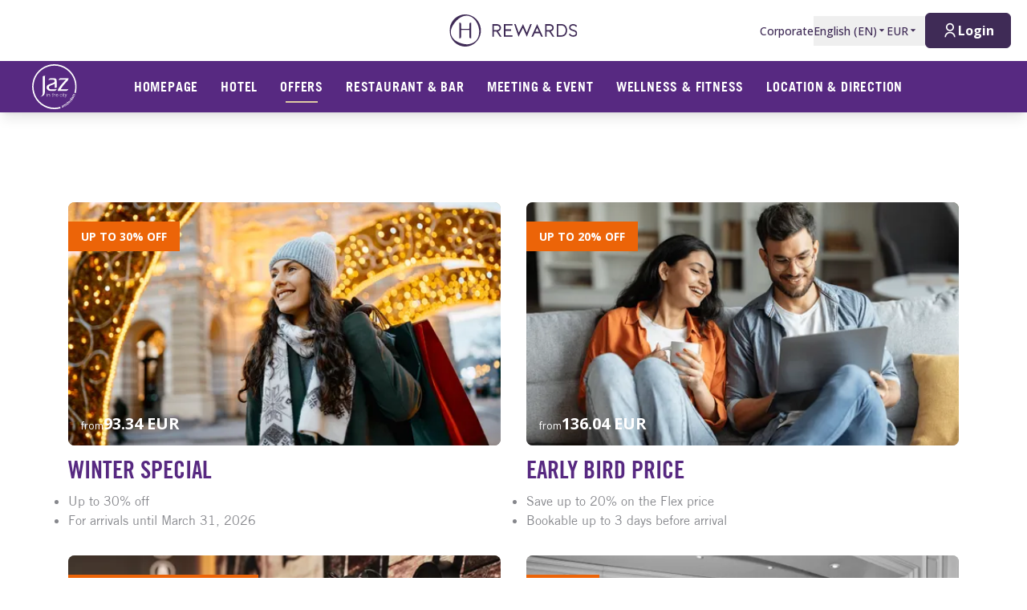

--- FILE ---
content_type: text/html; charset=utf-8
request_url: https://hrewards.com/en/jaz-in-the-city-amsterdam/deals
body_size: 28343
content:
<!DOCTYPE html><html dir="ltr" lang="en"><head><meta charSet="utf-8"/><meta name="viewport" content="width=device-width"/><link rel="preload" href="https://app.usercentrics.eu/browser-ui/latest/loader.js" as="script"/><link rel="alternate" hrefLang="en" href="https://hrewards.com/en/jaz-in-the-city-amsterdam/deals"/><link rel="alternate" hrefLang="ja" href="https://hrewards.com/ja/jaz-in-the-city-amsterdam/deals"/><link rel="alternate" hrefLang="ko" href="https://hrewards.com/ko/jaz-in-the-city-amsterdam/deals"/><link rel="alternate" hrefLang="cs" href="https://hrewards.com/cs/jaz-in-the-city-amsterdam/deals"/><link rel="alternate" hrefLang="de" href="https://hrewards.com/de/jaz-in-the-city-amsterdam/angebote"/><link rel="alternate" hrefLang="fr" href="https://hrewards.com/fr/jaz-in-the-city-amsterdam/offres"/><link rel="alternate" hrefLang="es" href="https://hrewards.com/es/jaz-in-the-city-amsterdam/ofertas"/><link rel="alternate" hrefLang="it" href="https://hrewards.com/it/jaz-in-the-city-amsterdam/offerte"/><link rel="alternate" hrefLang="da" href="https://hrewards.com/da/jaz-in-the-city-amsterdam/tilbud"/><link rel="alternate" hrefLang="sv" href="https://hrewards.com/sv/jaz-in-the-city-amsterdam/erbjudanden"/><link rel="alternate" hrefLang="zh" href="https://hrewards.com/zh/jaz-in-the-city-amsterdam/deals"/><link rel="alternate" hrefLang="hu" href="https://hrewards.com/hu/jaz-in-the-city-amsterdam/ajanlatok"/><link rel="alternate" hrefLang="pt" href="https://hrewards.com/pt/jaz-in-the-city-amsterdam/ofertas"/><link rel="alternate" hrefLang="nl" href="https://hrewards.com/nl/jaz-in-the-city-amsterdam/aanbiedingen"/><link rel="alternate" hrefLang="uk" href="https://hrewards.com/uk/jaz-in-the-city-amsterdam/deals"/><link rel="alternate" hrefLang="ru" href="https://hrewards.com/ru/jaz-in-the-city-amsterdam/deals"/><link rel="preload" href="/_next/static/media/hrewards.96db3594.svg" as="image" fetchpriority="high"/><link rel="preload" href="/_next/static/media/hrewards-white.15739481.svg" as="image" fetchpriority="high"/><link rel="preload" href="/_next/static/media/jaz.08a4c884.svg" as="image" fetchpriority="high"/><title>Hotel deals in Amsterdam | Jaz in the City Amsterdam</title><meta name="description" content="Discover exclusive hotel deals in Amsterdam. Book deals at Jaz in the City Amsterdam conveniently &amp; cheap online now -. H Rewards"/><link rel="canonical" href="https://hrewards.com/en/jaz-in-the-city-amsterdam/deals"/><script type="application/ld+json">{"@context":"https://schema.org","@type":"BreadcrumbList","itemListElement":[{"@type":"ListItem","position":1,"item":{"@id":"https://hrewards.com/en/jaz-in-the-city-amsterdam","name":"Jaz in the City Amsterdam"}},{"@type":"ListItem","position":2,"item":{"@id":"https://hrewards.com/en/jaz-in-the-city-amsterdam/deals","name":"Offers"}}]}</script><meta name="next-head-count" content="26"/><meta name="format-detection" content="telephone=no"/><script>if(!Element.prototype.matches || !('IntersectionObserverEntry' in window) || !Element.prototype.closest || !Object.fromEntries) {document.write("<script src='/scripts/polyfills.js'"+"><"+"/script>")}</script><script>if(!('ResizeObserver' in window)) {document.write("<script src='/scripts/resize-observer.min.js'"+"><"+"/script>")}</script><link rel="dns-prefetch" href="https://assets.hrewards.com"/><link rel="preconnect" href="https://assets.hrewards.com"/><link rel="shortcut icon" media="(prefers-color-scheme: light)" type="image/png" href="/images/favicon.png"/><link rel="shortcut icon" media="(prefers-color-scheme: dark)" type="image/png" href="/images/favicon-dark.png"/><link rel="preload" href="/_next/static/css/5eeb80e7b4399b17.css" as="style"/><link rel="stylesheet" href="/_next/static/css/5eeb80e7b4399b17.css" data-n-g=""/><link rel="preload" href="/_next/static/css/a0b7a153676d9e1b.css" as="style"/><link rel="stylesheet" href="/_next/static/css/a0b7a153676d9e1b.css" data-n-p=""/><link rel="preload" href="/_next/static/css/3522259a92237ab2.css" as="style"/><link rel="stylesheet" href="/_next/static/css/3522259a92237ab2.css" data-n-p=""/><noscript data-n-css=""></noscript><script defer="" nomodule="" src="/_next/static/chunks/polyfills-78c92fac7aa8fdd8.js"></script><script defer="" src="/_next/static/chunks/8001-24a04faa113dcb83.js"></script><script defer="" src="/_next/static/chunks/6707.428c191d4f1ca8ad.js"></script><script defer="" src="/_next/static/chunks/6004.31b7711822482b8f.js"></script><script src="/_next/static/chunks/webpack-e52cb5464eb16378.js" defer=""></script><script src="/_next/static/chunks/framework-4392053ca19f7a6b.js" defer=""></script><script src="/_next/static/chunks/main-52f9cde0bcf834d5.js" defer=""></script><script src="/_next/static/chunks/pages/_app-5597f3db4239de4d.js" defer=""></script><script src="/_next/static/chunks/e21e5bbe-3c64cdaceec38b8d.js" defer=""></script><script src="/_next/static/chunks/fea29d9f-9a2ec92924605a62.js" defer=""></script><script src="/_next/static/chunks/cb355538-6a82de6f490e2e1a.js" defer=""></script><script src="/_next/static/chunks/5727625e-5d8e7452ebc266f8.js" defer=""></script><script src="/_next/static/chunks/5675-9e54a393ca7aa076.js" defer=""></script><script src="/_next/static/chunks/309-4075f08ee08e75c9.js" defer=""></script><script src="/_next/static/chunks/3933-5a795e83bbc21ab6.js" defer=""></script><script src="/_next/static/chunks/460-68bebc06c668c5a2.js" defer=""></script><script src="/_next/static/chunks/7851-79878bf77306500f.js" defer=""></script><script src="/_next/static/chunks/5771-5205c37c08a79b33.js" defer=""></script><script src="/_next/static/chunks/9303-3adf084568c55831.js" defer=""></script><script src="/_next/static/chunks/5140-7f0b3820e766bfea.js" defer=""></script><script src="/_next/static/chunks/8484-c7ff85af09c4c8c0.js" defer=""></script><script src="/_next/static/chunks/8895-3ab3c35bbce3e603.js" defer=""></script><script src="/_next/static/chunks/6025-486fb49179d7a560.js" defer=""></script><script src="/_next/static/chunks/1363-62ca190be2cd28e5.js" defer=""></script><script src="/_next/static/chunks/1972-e1b77af3810ad9aa.js" defer=""></script><script src="/_next/static/chunks/9823-fe61ead0fbbf9e43.js" defer=""></script><script src="/_next/static/chunks/7520-dd22d0f0d5d2b282.js" defer=""></script><script src="/_next/static/chunks/pages/%5B%5B...slug%5D%5D-5b36a5f8c31ba8a8.js" defer=""></script><script src="/_next/static/SYwlqx9bAIcy6WBiIHdlR/_buildManifest.js" defer=""></script><script src="/_next/static/SYwlqx9bAIcy6WBiIHdlR/_ssgManifest.js" defer=""></script><style id="__jsx-1908155127">:root{--avenir-font:'__avenirFont_961114', '__avenirFont_Fallback_961114';--beatrice-font:'__beatriceFont_52defb', '__beatriceFont_Fallback_52defb';--dubai-font:'__dubaiFont_ad8b43', '__dubaiFont_Fallback_ad8b43';--gazpacho-font:'__gazpachoFont_832b39', '__gazpachoFont_Fallback_832b39';--gtsuper-font:'__gtsuperFont_8cd832', '__gtsuperFont_Fallback_8cd832';--markpro-font:'__markproFont_59b648', '__markproFont_Fallback_59b648';--opensans-font:'__Open_Sans_e8b307', '__Open_Sans_Fallback_e8b307';--oswald-font:'__oswaldFont_b53ec3', '__oswaldFont_Fallback_b53ec3';--larken-font:'__larkenFont_e7c6f8', '__larkenFont_Fallback_e7c6f8';--tradegothic-font:'__tradeGothicFont_6d7bbe', '__tradeGothicFont_Fallback_6d7bbe';--tradegothiccondensed-font:'__tradeGothicCondensedFont_b650cc', '__tradeGothicCondensedFont_Fallback_b650cc';--lato-font:'__latoFont_f2d549', '__latoFont_Fallback_f2d549';--voga-font:'__vogaFont_09c279', '__vogaFont_Fallback_09c279';--brushup-font:'__brushUpFont_d4530b', '__brushUpFont_Fallback_d4530b';--notosans-font:'__Noto_Sans_0e8ca9', '__Noto_Sans_Fallback_0e8ca9';--baskerville-font:'__Baskervville_21e36c', '__Baskervville_Fallback_21e36c';--univers-font:'__universFont_e34dd4', '__universFont_Fallback_e34dd4';--helvetica-neue-font:'__helveticaNeueFont_6b139c', '__helveticaNeueFont_Fallback_6b139c';--hv-fitzgerald-font:'__hvFitzgeraldFont_d7d644', '__hvFitzgeraldFont_Fallback_d7d644';--telka-wide-font:'__telkaWideFont_2b47ef', '__telkaWideFont_Fallback_2b47ef'}</style></head><body><div id="__next"><div class="flex min-h-screen flex-col"><header class="relative z-20 flex items-center justify-between bg-white px-2 py-1 dark:bg-dm-panel-bg md:px-5 md:py-4 hidden md:flex"><div class="block flex-1 md:hidden xl:block"></div><a target="_self" rel="" class="cursor-pointer underline hover:text-global-gray-400 dark:hover:text-white hover:no-underline text-plum focus:text-plum-600 dark:text-white flex" data-href="/" data-router-locale="en" data-testid="header-logo" href="/en"><div class="brand-logo ie11--header-logo flex w-32 justify-center dark:hidden sm:w-32 md:w-32 xl:w-48 xl:px-4"><span style="box-sizing:border-box;display:inline-block;overflow:hidden;width:initial;height:initial;background:none;opacity:1;border:0px none;margin:0px;padding:0px;position:relative;max-width:100%"><span style="box-sizing:border-box;display:block;width:initial;height:initial;background:none;opacity:1;border:0px none;margin:0px;padding:0px;max-width:100%"><img style="display:block;max-width:100%;width:initial;height:initial;background:none;opacity:1;border:0px none;margin:0px;padding:0px" alt="" aria-hidden="true" src="data:image/svg+xml,%3csvg%20xmlns=%27http://www.w3.org/2000/svg%27%20version=%271.1%27%20width=%27205%27%20height=%2750%27/%3e"/></span><img alt="Logo" fetchpriority="high" decoding="async" data-nimg="fill" style="position:absolute;height:100%;width:100%;left:0;top:0;right:0;bottom:0;color:transparent;max-width:100%" src="/_next/static/media/hrewards.96db3594.svg"/></span></div><div class="brand-logo ie11--header-logo hidden w-32 justify-center dark:flex sm:w-32 md:w-32 xl:w-48 xl:px-4"><span style="box-sizing:border-box;display:inline-block;overflow:hidden;width:initial;height:initial;background:none;opacity:1;border:0px none;margin:0px;padding:0px;position:relative;max-width:100%"><span style="box-sizing:border-box;display:block;width:initial;height:initial;background:none;opacity:1;border:0px none;margin:0px;padding:0px;max-width:100%"><img style="display:block;max-width:100%;width:initial;height:initial;background:none;opacity:1;border:0px none;margin:0px;padding:0px" alt="" aria-hidden="true" src="data:image/svg+xml,%3csvg%20xmlns=%27http://www.w3.org/2000/svg%27%20version=%271.1%27%20width=%27205%27%20height=%2750%27/%3e"/></span><img alt="Logo" fetchpriority="high" decoding="async" data-nimg="fill" style="position:absolute;height:100%;width:100%;left:0;top:0;right:0;bottom:0;color:transparent;max-width:100%" src="/_next/static/media/hrewards-white.15739481.svg"/></span></div></a><div class="flex flex-1 justify-end"><div class="hidden flex-1 items-center justify-end md:flex MetaNavigation_childrenSpacing__LLcHV"><a target="_self" rel="" class="cursor-pointer focus:outline-none text-plum focus:text-plum-600" data-href="/corporate" data-router-locale="en" data-testid="meta-navigation-link__Corporate" href="/en/corporate"><span class="flex cursor-pointer items-center whitespace-nowrap py-2 text-sm font-medium transition duration-300 dark:text-white hover:text-plum-600 dark:hover:text-white dark:hover:text-opacity-80">Corporate</span></a><div class="relative" data-headlessui-state=""><button class="block focus:outline-none text-plum hover:text-plum-600 focus:text-plum-600" data-testid="language-selector" id="headlessui-menu-button-:R1j8qe5j6:" type="button" aria-haspopup="menu" aria-expanded="false" data-headlessui-state=""><span class="flex cursor-pointer items-center whitespace-nowrap py-2 text-sm font-medium transition duration-300 dark:text-white hover:text-plum-600 dark:hover:text-white dark:hover:text-opacity-80">English<!-- --> (<!-- -->EN<!-- -->)<span class="text-xs ltr:ml-2 rtl:mr-2"><svg stroke="currentColor" fill="currentColor" stroke-width="0" viewBox="0 0 24 24" height="1em" width="1em" xmlns="http://www.w3.org/2000/svg"><path d="M11.646 15.146 5.854 9.354a.5.5 0 0 1 .353-.854h11.586a.5.5 0 0 1 .353.854l-5.793 5.792a.5.5 0 0 1-.707 0Z"></path></svg></span></span></button></div><div class="relative"><button class="block focus:outline-none text-plum focus:text-plum-600" data-testid="currency-selector" id="headlessui-listbox-button-:R6r8qe5j6:" type="button" aria-haspopup="listbox" aria-expanded="false" data-headlessui-state=""><span class="flex cursor-pointer items-center whitespace-nowrap py-2 text-sm font-medium transition duration-300 dark:text-white hover:text-plum-600 dark:hover:text-white dark:hover:text-opacity-80 w-12">EUR<span class="text-xs ltr:ml-2 rtl:mr-2"><svg stroke="currentColor" fill="currentColor" stroke-width="0" viewBox="0 0 24 24" height="1em" width="1em" xmlns="http://www.w3.org/2000/svg"><path d="M11.646 15.146 5.854 9.354a.5.5 0 0 1 .353-.854h11.586a.5.5 0 0 1 .353.854l-5.793 5.792a.5.5 0 0 1-.707 0Z"></path></svg></span></span></button></div></div><div class="ltr:ml-6 ltr:mr-3 rtl:ml-3 rtl:mr-6 ltr:md:mr-0 rtl:md:ml-0" style="font-size:0"><button class="relative inline-flex items-center justify-center text-center px-5 transition duration-300 leading-tight h-11 text-base text-transparent focus:outline-none pointer-events-none cursor-default border-transparent bg-global-not-active base hidden md:inline-flex rounded-md font-hrewards font-bold border" data-testid="member-button"><span class="text-xl ltr:mr-2 ltr:last:mr-0 rtl:ml-2 rtl:last:ml-0"><svg stroke="currentColor" fill="currentColor" stroke-width="0" viewBox="0 0 24 24" height="1em" width="1em" xmlns="http://www.w3.org/2000/svg"><path d="M4 22C4 17.5817 7.58172 14 12 14C16.4183 14 20 17.5817 20 22H18C18 18.6863 15.3137 16 12 16C8.68629 16 6 18.6863 6 22H4ZM12 13C8.685 13 6 10.315 6 7C6 3.685 8.685 1 12 1C15.315 1 18 3.685 18 7C18 10.315 15.315 13 12 13ZM12 11C14.21 11 16 9.21 16 7C16 4.79 14.21 3 12 3C9.79 3 8 4.79 8 7C8 9.21 9.79 11 12 11Z"></path></svg></span><span class="absolute inset-0 flex items-center justify-center border-violet"><span class="h-5 w-5 animate-spin rounded-full border-2 border-t-2 border-global-gray-200" style="border-top-color:inherit"></span></span><span>Login</span></button><button type="button" aria-label="Login" class="rounded p-1 outline-none transition duration-300 focus:outline-none text-2xl bg-stone-100 text-black hover:bg-stone-100 focus:bg-stone-100 md:hidden"><svg stroke="currentColor" fill="currentColor" stroke-width="0" viewBox="0 0 24 24" height="1em" width="1em" xmlns="http://www.w3.org/2000/svg"><path d="M4 22C4 17.5817 7.58172 14 12 14C16.4183 14 20 17.5817 20 22H18C18 18.6863 15.3137 16 12 16C8.68629 16 6 18.6863 6 22H4ZM12 13C8.685 13 6 10.315 6 7C6 3.685 8.685 1 12 1C15.315 1 18 3.685 18 7C18 10.315 15.315 13 12 13ZM12 11C14.21 11 16 9.21 16 7C16 4.79 14.21 3 12 3C9.79 3 8 4.79 8 7C8 9.21 9.79 11 12 11Z"></path></svg></button></div></div></header><div class="sticky top-0 z-10 shadow-lg"><div class="z-10 flex h-16 w-full items-center justify-between px-5 dark:border-t dark:border-dm-border md:px-8 lg:justify-start xl:px-10 text-white bg-jaz-purple font-jaz-secondary" data-headlessui-state=""><div class="flex pr-10 lg:flex-1"><a target="_self" rel="" class="cursor-pointer underline hover:text-global-gray-400 dark:hover:text-white hover:no-underline text-plum focus:text-plum-600 dark:text-white inline-flex" data-href="/" data-router-locale="en" data-testid="main-navigation_brand-logo" href="/en"><div class="brand-logo flex w-10 lg:w-16"><span style="box-sizing:border-box;display:inline-block;overflow:hidden;width:initial;height:initial;background:none;opacity:1;border:0px none;margin:0px;padding:0px;position:relative;max-width:100%"><span style="box-sizing:border-box;display:block;width:initial;height:initial;background:none;opacity:1;border:0px none;margin:0px;padding:0px;max-width:100%"><img style="display:block;max-width:100%;width:initial;height:initial;background:none;opacity:1;border:0px none;margin:0px;padding:0px" alt="" aria-hidden="true" src="data:image/svg+xml,%3csvg%20xmlns=%27http://www.w3.org/2000/svg%27%20version=%271.1%27%20width=%2767%27%20height=%2750%27/%3e"/></span><img alt="Logo" fetchpriority="high" decoding="async" data-nimg="fill" style="position:absolute;height:100%;width:100%;left:0;top:0;right:0;bottom:0;color:transparent;max-width:100%" src="/_next/static/media/jaz.08a4c884.svg"/></span></div></a></div><button aria-label="toggle menu" class="relative z-10 ml-auto flex items-center bg-transparent p-2 focus:outline-none lg:hidden rtl:order-first rtl:rotate-180 rtl:transform" data-trackable="false" id="headlessui-menu-button-:R9ae5j6:" type="button" aria-haspopup="menu" aria-expanded="false" data-headlessui-state=""><svg stroke="currentColor" fill="currentColor" stroke-width="0" viewBox="0 0 24 24" class="text-xl" height="1em" width="1em" xmlns="http://www.w3.org/2000/svg"><path d="M3 4H21V6H3V4ZM3 11H15V13H3V11ZM3 18H21V20H3V18Z"></path></svg></button><div class="hidden lg:flex"><nav class="flex w-full flex-col px-5 py-8 md:px-8 lg:flex-row lg:items-center lg:p-0"><div class="mb-1 last:mb-0 last:mr-0 lg:mb-0 lg:mr-7"><a target="_self" rel="" class="cursor-pointer group flex" data-href="/jaz-in-the-city" data-router-locale="en" data-testid="main-navigation-link__999" href="/en/jaz-in-the-city"><div class="group relative cursor-pointer select-none py-2 rtl:text-lg text-base uppercase font-bold tracking-wider">Homepage<div class="highlighter absolute bottom-0 left-0 right-0 w-0 py-px transition-all duration-300 lg:mx-auto lg:group-hover:visible lg:group-hover:w-3/4 lg:group-focus:visible lg:group-focus:w-3/4 invisible bg-beige"></div></div></a></div><div class="mb-1 last:mb-0 last:mr-0 lg:mb-0 lg:mr-7"><a target="_self" rel="" class="cursor-pointer group flex" data-href="/jaz-in-the-city-amsterdam" data-router-locale="en" data-testid="main-navigation-link__3614" href="/en/jaz-in-the-city-amsterdam"><div class="group relative cursor-pointer select-none py-2 rtl:text-lg text-base uppercase font-bold tracking-wider">Hotel<div class="highlighter absolute bottom-0 left-0 right-0 w-0 py-px transition-all duration-300 lg:mx-auto lg:group-hover:visible lg:group-hover:w-3/4 lg:group-focus:visible lg:group-focus:w-3/4 invisible bg-beige"></div></div></a></div><div class="mb-1 last:mb-0 last:mr-0 lg:mb-0 lg:mr-7"><a target="_self" rel="" class="cursor-pointer group flex" data-href="/jaz-in-the-city-amsterdam/deals" data-router-locale="en" data-testid="main-navigation-link__4154" href="/en/jaz-in-the-city-amsterdam/deals"><div class="group relative cursor-pointer select-none py-2 rtl:text-lg text-base uppercase font-bold tracking-wider">Offers<div class="highlighter absolute bottom-0 left-0 right-0 w-0 py-px transition-all duration-300 lg:mx-auto lg:group-hover:visible lg:group-hover:w-3/4 lg:group-focus:visible lg:group-focus:w-3/4 visible w-3/4 bg-beige"></div></div></a></div><div class="mb-1 last:mb-0 last:mr-0 lg:mb-0 lg:mr-7"><a target="_self" rel="" class="cursor-pointer group flex" data-href="/jaz-in-the-city-amsterdam/restaurant-bar" data-router-locale="en" data-testid="main-navigation-link__3884" href="/en/jaz-in-the-city-amsterdam/restaurant-bar"><div class="group relative cursor-pointer select-none py-2 rtl:text-lg text-base uppercase font-bold tracking-wider">Restaurant &amp; Bar<div class="highlighter absolute bottom-0 left-0 right-0 w-0 py-px transition-all duration-300 lg:mx-auto lg:group-hover:visible lg:group-hover:w-3/4 lg:group-focus:visible lg:group-focus:w-3/4 invisible bg-beige"></div></div></a></div><div class="mb-1 last:mb-0 last:mr-0 lg:mb-0 lg:mr-7"><a target="_self" rel="" class="cursor-pointer group flex" data-href="/jaz-in-the-city-amsterdam/meeting-event" data-router-locale="en" data-testid="main-navigation-link__3854" href="/en/jaz-in-the-city-amsterdam/meeting-event"><div class="group relative cursor-pointer select-none py-2 rtl:text-lg text-base uppercase font-bold tracking-wider">Meeting &amp; Event<div class="highlighter absolute bottom-0 left-0 right-0 w-0 py-px transition-all duration-300 lg:mx-auto lg:group-hover:visible lg:group-hover:w-3/4 lg:group-focus:visible lg:group-focus:w-3/4 invisible bg-beige"></div></div></a></div><div class="mb-1 last:mb-0 last:mr-0 lg:mb-0 lg:mr-7"><a target="_self" rel="" class="cursor-pointer group flex" data-href="/jaz-in-the-city-amsterdam/wellness-fitness" data-router-locale="en" data-testid="main-navigation-link__4304" href="/en/jaz-in-the-city-amsterdam/wellness-fitness"><div class="group relative cursor-pointer select-none py-2 rtl:text-lg text-base uppercase font-bold tracking-wider">Wellness &amp; Fitness<div class="highlighter absolute bottom-0 left-0 right-0 w-0 py-px transition-all duration-300 lg:mx-auto lg:group-hover:visible lg:group-hover:w-3/4 lg:group-focus:visible lg:group-focus:w-3/4 invisible bg-beige"></div></div></a></div><div class="mb-1 last:mb-0 last:mr-0 lg:mb-0 lg:mr-7"><a target="_self" rel="" class="cursor-pointer group flex" data-href="/jaz-in-the-city-amsterdam/location-direction" data-router-locale="en" data-testid="main-navigation-link__3914" href="/en/jaz-in-the-city-amsterdam/location-direction"><div class="group relative cursor-pointer select-none py-2 rtl:text-lg text-base uppercase font-bold tracking-wider">Location &amp; Direction<div class="highlighter absolute bottom-0 left-0 right-0 w-0 py-px transition-all duration-300 lg:mx-auto lg:group-hover:visible lg:group-hover:w-3/4 lg:group-focus:visible lg:group-focus:w-3/4 invisible bg-beige"></div></div></a></div><div class="mb-1 last:mb-0 last:mr-0 lg:mb-0 lg:mr-7 lg:hidden"><a target="_self" rel="" class="cursor-pointer group flex" data-href="/corporate" data-router-locale="en" data-testid="main-navigation-link__8" href="/en/corporate"><div class="group relative cursor-pointer select-none py-2 rtl:text-lg text-base uppercase font-bold tracking-wider">Corporate<div class="highlighter absolute bottom-0 left-0 right-0 w-0 py-px transition-all duration-300 lg:mx-auto lg:group-hover:visible lg:group-hover:w-3/4 lg:group-focus:visible lg:group-focus:w-3/4 invisible bg-beige"></div></div></a></div><div class="my-4 w-full opacity-25 lg:hidden bg-white" style="height:1px"></div><div class="mb-1 last:mb-0 last:mr-0 lg:mb-0 lg:mr-7 lg:hidden"><button class="group flex w-full items-center bg-transparent focus:outline-none" data-testid="main-navigation-button__language-selector" id="headlessui-menu-button-:R1chae5j6:" type="button" aria-haspopup="menu" aria-expanded="false" data-headlessui-state=""><div class="group relative cursor-pointer select-none py-2 rtl:text-lg text-base uppercase font-bold tracking-wider">English<!-- --> (<!-- -->EN<!-- -->)<div class="highlighter absolute bottom-0 left-0 right-0 w-0 py-px transition-all duration-300 lg:mx-auto lg:group-hover:visible lg:group-hover:w-3/4 lg:group-focus:visible lg:group-focus:w-3/4 invisible bg-beige"></div></div><svg stroke="currentColor" fill="currentColor" stroke-width="0" viewBox="0 0 24 24" class="rotate-0 transform text-xl lg:hidden ltr:ml-auto rtl:mr-auto" height="1em" width="1em" xmlns="http://www.w3.org/2000/svg"><path d="M11.9999 13.1714L16.9497 8.22168L18.3639 9.63589L11.9999 15.9999L5.63599 9.63589L7.0502 8.22168L11.9999 13.1714Z"></path></svg></button></div><div class="my-4 w-full opacity-25 lg:hidden bg-white" style="height:1px"></div><div class="mb-1 last:mb-0 last:mr-0 lg:mb-0 lg:mr-7 lg:hidden"><a target="_self" rel="" class="cursor-pointer group flex" data-href="/" data-router-locale="en" data-testid="main-navigation-link__guest-menu" href="/en"><div class="group relative cursor-pointer select-none py-2 rtl:text-lg text-base uppercase font-bold tracking-wider">Loading<div class="highlighter absolute bottom-0 left-0 right-0 w-0 py-px transition-all duration-300 lg:mx-auto lg:group-hover:visible lg:group-hover:w-3/4 lg:group-focus:visible lg:group-focus:w-3/4 invisible bg-beige"></div></div></a></div><div class="my-4 w-full opacity-25 lg:hidden bg-white" style="height:1px"></div><div class="mb-1 last:mb-0 last:mr-0 lg:mb-0 lg:mr-7 lg:hidden"><button class="group flex w-full items-center bg-transparent focus:outline-none" data-testid="main-navigation-button__currency-selector" id="headlessui-menu-button-:Rfhae5j6:" type="button" aria-haspopup="menu" aria-expanded="false" data-headlessui-state=""><div class="group relative cursor-pointer select-none py-2 rtl:text-lg text-base uppercase font-bold tracking-wider">EUR<div class="highlighter absolute bottom-0 left-0 right-0 w-0 py-px transition-all duration-300 lg:mx-auto lg:group-hover:visible lg:group-hover:w-3/4 lg:group-focus:visible lg:group-focus:w-3/4 invisible bg-beige"></div></div><svg stroke="currentColor" fill="currentColor" stroke-width="0" viewBox="0 0 24 24" class="rotate-0 transform text-xl lg:hidden ltr:ml-auto rtl:mr-auto" height="1em" width="1em" xmlns="http://www.w3.org/2000/svg"><path d="M11.9999 13.1714L16.9497 8.22168L18.3639 9.63589L11.9999 15.9999L5.63599 9.63589L7.0502 8.22168L11.9999 13.1714Z"></path></svg></button></div></nav></div><div class="hidden lg:block lg:flex-1"></div></div></div><main class="ie11-content flex-1 dark:bg-dm-bg"><div class=""><div class="py-14 md:py-16 lg:pt-20 lg:pb-24"><div class="mx-auto w-full px-4 xl:px-0 max-w-container"><h3 class="flex items-center uppercase font-bold font-jaz text-xl md:text-3xl text-black dark:text-white mb-6 md:mb-8"></h3><div class="flex flex-1 flex-wrap -m-4"><div class="flex w-full flex-col sm:w-1/2 md:w-1/2 p-4"><div class="group-teaser group-image-overlay relative flex flex-col"><a target="_self" rel="" class="cursor-pointer underline hover:text-global-gray-400 dark:hover:text-white hover:no-underline text-plum focus:text-plum-600 dark:text-white" data-href="null/winter-special" data-router-locale="en" data-testid="content-teaser-link" href="/en/null/winter-special"><div class="relative w-full overflow-hidden rounded-lg"><div style="position:relative;width:100%;padding-bottom:56.25%" data-radix-aspect-ratio-wrapper=""><div class="m-0  transition-all duration-500 group-teaser-hover:-m-4" style="position:absolute;top:0;right:0;bottom:0;left:0"><div class="h-full w-full" style="background-size:cover;background-position:50% 50%;background-image:url([data-uri])" id="UoJQccoJRjIU~9RjNHofs:oeNGxaW?s8f+oK"><img alt="A woman dressed in winter clothing is carrying shopping bags and standing outdoors near festive holiday lights." loading="lazy" decoding="async" data-nimg="fill" style="position:absolute;height:100%;width:100%;left:0;top:0;right:0;bottom:0;object-fit:cover;object-position:50% 50%;color:transparent" sizes="400px" srcSet="https://assets.hrewards.com/assets/jpg.small_Adobe_Stock_538210923_Winter_Special_2025_b35f6e7964.jpg?optimize 100w, https://assets.hrewards.com/assets/jpg.small_Adobe_Stock_538210923_Winter_Special_2025_b35f6e7964.jpg?optimize 500w, https://assets.hrewards.com/assets/jpg.medium_Adobe_Stock_538210923_Winter_Special_2025_b35f6e7964.jpg?optimize 750w, https://assets.hrewards.com/assets/jpg.large_Adobe_Stock_538210923_Winter_Special_2025_b35f6e7964.jpg?optimize 1000w, https://assets.hrewards.com/assets/jpg.xlarge_Adobe_Stock_538210923_Winter_Special_2025_b35f6e7964.jpg?optimize 1920w, https://assets.hrewards.com/assets/jpg.xxlarge_Adobe_Stock_538210923_Winter_Special_2025_b35f6e7964.jpg?optimize 2560w" src="https://assets.hrewards.com/assets/jpg.xxlarge_Adobe_Stock_538210923_Winter_Special_2025_b35f6e7964.jpg?optimize"/></div></div></div><div class="absolute inset-0 transition duration-500 group-image-overlay-hover:bg-dark-25 bg-teaser-overlay"></div><div class="teaser-marker absolute px-4 py-2 text-sm font-bold uppercase ltr:left-0 rtl:right-0 top-6 text-white bg-jaz-orange">Up to 30% off</div><div class="absolute bottom-3 px-4 text-sm"></div></div></a><div class="flex w-full flex-none flex-col xl:hyphens-manual xl:break-normal pt-3 font-jaz-secondary"><h4 class="mb-2 font-jaz font-bold leading-tight text-jaz-purple text-2xl md:text-3xl uppercase dark:text-white">Winter Special</h4><div class="Content_content__9_jM6 text-base leading-normal font-medium text-jaz-gray-cool dark:text-dm-light"><ul>
<li>Up to 30% off</li>
<li>For arrivals until March 31, 2026</li>
</ul>
</div></div></div></div><div class="flex w-full flex-col sm:w-1/2 md:w-1/2 p-4"><div class="group-teaser group-image-overlay relative flex flex-col"><a target="_self" rel="" class="cursor-pointer underline hover:text-global-gray-400 dark:hover:text-white hover:no-underline text-plum focus:text-plum-600 dark:text-white" data-href="null/early-bird" data-router-locale="en" data-testid="content-teaser-link" href="/en/null/early-bird"><div class="relative w-full overflow-hidden rounded-lg"><div style="position:relative;width:100%;padding-bottom:56.25%" data-radix-aspect-ratio-wrapper=""><div class="m-0  transition-all duration-500 group-teaser-hover:-m-4" style="position:absolute;top:0;right:0;bottom:0;left:0"><div class="h-full w-full" style="background-size:cover;background-position:50% 40%;background-image:url([data-uri])" id="U8FiDPn3_M0hwE?GER~U00yXMc=Z?F.9nh9b"><img alt="Cheerful couple on sofa at home, looking at laptop; woman in orange shirt holding a mug." loading="lazy" decoding="async" data-nimg="fill" style="position:absolute;height:100%;width:100%;left:0;top:0;right:0;bottom:0;object-fit:cover;object-position:50% 40%;color:transparent" sizes="400px" srcSet="https://assets.hrewards.com/assets/jpg.small_Adobe_Stock_652041455_Fruehbucher_c0de93435d.jpg?optimize 100w, https://assets.hrewards.com/assets/jpg.small_Adobe_Stock_652041455_Fruehbucher_c0de93435d.jpg?optimize 500w, https://assets.hrewards.com/assets/jpg.medium_Adobe_Stock_652041455_Fruehbucher_c0de93435d.jpg?optimize 750w, https://assets.hrewards.com/assets/jpg.large_Adobe_Stock_652041455_Fruehbucher_c0de93435d.jpg?optimize 1000w, https://assets.hrewards.com/assets/jpg.xlarge_Adobe_Stock_652041455_Fruehbucher_c0de93435d.jpg?optimize 1920w, https://assets.hrewards.com/assets/jpg.xxlarge_Adobe_Stock_652041455_Fruehbucher_c0de93435d.jpg?optimize 2560w" src="https://assets.hrewards.com/assets/jpg.xxlarge_Adobe_Stock_652041455_Fruehbucher_c0de93435d.jpg?optimize"/></div></div></div><div class="absolute inset-0 transition duration-500 group-image-overlay-hover:bg-dark-25 bg-teaser-overlay"></div><div class="teaser-marker absolute px-4 py-2 text-sm font-bold uppercase ltr:left-0 rtl:right-0 top-6 text-white bg-jaz-orange">Up to 20% off </div><div class="absolute bottom-3 px-4 text-sm"></div></div></a><div class="flex w-full flex-none flex-col xl:hyphens-manual xl:break-normal pt-3 font-jaz-secondary"><h4 class="mb-2 font-jaz font-bold leading-tight text-jaz-purple text-2xl md:text-3xl uppercase dark:text-white">Early bird price</h4><div class="Content_content__9_jM6 text-base leading-normal font-medium text-jaz-gray-cool dark:text-dm-light"><ul>
<li>Save up to 20% on the Flex price  </li>
<li>Bookable up to 3 days before arrival</li>
</ul>
</div></div></div></div><div class="flex w-full flex-col sm:w-1/2 md:w-1/2 p-4"><div class="group-teaser group-image-overlay relative flex flex-col"><a target="_self" rel="" class="cursor-pointer underline hover:text-global-gray-400 dark:hover:text-white hover:no-underline text-plum focus:text-plum-600 dark:text-white" data-href="null/stay-three-pay-two-amsterdam" data-router-locale="en" data-testid="content-teaser-link" href="/en/null/stay-three-pay-two-amsterdam"><div class="relative w-full overflow-hidden rounded-lg"><div style="position:relative;width:100%;padding-bottom:56.25%" data-radix-aspect-ratio-wrapper=""><div class="m-0  transition-all duration-500 group-teaser-hover:-m-4" style="position:absolute;top:0;right:0;bottom:0;left:0"><div class="h-full w-full" style="background-size:cover;background-position:50% 80%;background-image:url([data-uri])" id="UDH-x,u4009t00DOyEXT~qtSxuxZ%MIVMxM{"><img alt="A bedside lamp mounted on a wall next to white pillows and a mural of a face on the wall behind." loading="lazy" decoding="async" data-nimg="fill" style="position:absolute;height:100%;width:100%;left:0;top:0;right:0;bottom:0;object-fit:cover;object-position:50% 80%;color:transparent" sizes="400px" srcSet="https://assets.hrewards.com/assets/jpg.small_JAZ_Amsterdam_rooms_intune_3_aa71a27ae0.jpg?optimize 100w, https://assets.hrewards.com/assets/jpg.small_JAZ_Amsterdam_rooms_intune_3_aa71a27ae0.jpg?optimize 500w, https://assets.hrewards.com/assets/jpg.medium_JAZ_Amsterdam_rooms_intune_3_aa71a27ae0.jpg?optimize 750w, https://assets.hrewards.com/assets/jpg.large_JAZ_Amsterdam_rooms_intune_3_aa71a27ae0.jpg?optimize 1000w, https://assets.hrewards.com/assets/jpg.xlarge_JAZ_Amsterdam_rooms_intune_3_aa71a27ae0.jpg?optimize 1920w, https://assets.hrewards.com/assets/jpg.xlarge_JAZ_Amsterdam_rooms_intune_3_aa71a27ae0.jpg?optimize 2560w" src="https://assets.hrewards.com/assets/jpg.xlarge_JAZ_Amsterdam_rooms_intune_3_aa71a27ae0.jpg?optimize"/></div></div></div><div class="absolute inset-0 transition duration-500 group-image-overlay-hover:bg-dark-25 bg-teaser-overlay"></div><div class="teaser-marker absolute px-4 py-2 text-sm font-bold uppercase ltr:left-0 rtl:right-0 top-6 text-white bg-jaz-orange">Jaz in the City Amsterdam</div><div class="absolute bottom-3 px-4 text-sm"></div></div></a><div class="flex w-full flex-none flex-col xl:hyphens-manual xl:break-normal pt-3 font-jaz-secondary"><h4 class="mb-2 font-jaz font-bold leading-tight text-jaz-purple text-2xl md:text-3xl uppercase dark:text-white">Stay 3 Pay 2</h4><div class="Content_content__9_jM6 text-base leading-normal font-medium text-jaz-gray-cool dark:text-dm-light"><ul>
<li>Stay three nights and pay for only two</li>
</ul>
</div></div></div></div><div class="flex w-full flex-col sm:w-1/2 md:w-1/2 p-4"><div class="group-teaser group-image-overlay relative flex flex-col"><a target="_self" rel="" class="cursor-pointer underline hover:text-global-gray-400 dark:hover:text-white hover:no-underline text-plum focus:text-plum-600 dark:text-white" data-href="null/welcome-special" data-router-locale="en" data-testid="content-teaser-link" href="/en/null/welcome-special"><div class="relative w-full overflow-hidden rounded-lg"><div style="position:relative;width:100%;padding-bottom:56.25%" data-radix-aspect-ratio-wrapper=""><div class="m-0  transition-all duration-500 group-teaser-hover:-m-4" style="position:absolute;top:0;right:0;bottom:0;left:0"><div class="h-full w-full" style="background-size:cover;background-position:50% 30%;background-image:url([data-uri])" id="UKH_.5~qW,IBM{9Fx[WB_2xuV]t6-;ofV[ay"><img alt="Man gives a card to hotel receptionist; woman with dog stands beside him." loading="lazy" decoding="async" data-nimg="fill" style="position:absolute;height:100%;width:100%;left:0;top:0;right:0;bottom:0;object-fit:cover;object-position:50% 30%;color:transparent" sizes="400px" srcSet="https://assets.hrewards.com/assets/jpg.small_230726_Steigenberger_6584_Purple_Couple_FO_7dc01c7e4a.jpg?optimize 100w, https://assets.hrewards.com/assets/jpg.small_230726_Steigenberger_6584_Purple_Couple_FO_7dc01c7e4a.jpg?optimize 500w, https://assets.hrewards.com/assets/jpg.medium_230726_Steigenberger_6584_Purple_Couple_FO_7dc01c7e4a.jpg?optimize 750w, https://assets.hrewards.com/assets/jpg.large_230726_Steigenberger_6584_Purple_Couple_FO_7dc01c7e4a.jpg?optimize 1000w, https://assets.hrewards.com/assets/jpg.xlarge_230726_Steigenberger_6584_Purple_Couple_FO_7dc01c7e4a.jpg?optimize 1920w, https://assets.hrewards.com/assets/jpg.xxlarge_230726_Steigenberger_6584_Purple_Couple_FO_7dc01c7e4a.jpg?optimize 2560w" src="https://assets.hrewards.com/assets/jpg.xxlarge_230726_Steigenberger_6584_Purple_Couple_FO_7dc01c7e4a.jpg?optimize"/></div></div></div><div class="absolute inset-0 transition duration-500 group-image-overlay-hover:bg-dark-25 bg-teaser-overlay"></div><div class="teaser-marker absolute px-4 py-2 text-sm font-bold uppercase ltr:left-0 rtl:right-0 top-6 text-white bg-jaz-orange">10% Off</div><div class="absolute bottom-3 px-4 text-sm"></div></div></a><div class="flex w-full flex-none flex-col xl:hyphens-manual xl:break-normal pt-3 font-jaz-secondary"><h4 class="mb-2 font-jaz font-bold leading-tight text-jaz-purple text-2xl md:text-3xl uppercase dark:text-white">Welcome Special </h4><div class="Content_content__9_jM6 text-base leading-normal font-medium text-jaz-gray-cool dark:text-dm-light"><ul>
<li>10% off </li>
<li>One-time and directly available for new H Rewards members</li>
</ul>
</div></div></div></div></div></div></div></div></main><div style="display:contents"><footer class="rtl:text-base w-full pb-5 md:py-8 lg:pt-20 bg-jaz-purple text-white font-jaz-secondary text-sm"><div class="mx-auto w-full max-w-container px-5 xl:px-0"><div class="-mx-5 flex flex-wrap"><div class="w-full flex-col md:order-none md:mb-8 md:w-1/3 md:px-4 lg:mb-12 lg:w-1/4 lg:px-5 flex"><div class="w-full border-b border-light-200 md:border-none"><button class="flex w-full appearance-none items-center justify-between px-4 py-5 focus:outline-none ltr:text-left rtl:text-right md:mb-3 md:cursor-text md:px-0 md:py-0" id="headlessui-disclosure-button-:R4mae5j6:" type="button" aria-expanded="false" data-headlessui-state=""><span class="w-full text-jaz-orange uppercase font-bold">Quick Links</span><svg stroke="currentColor" fill="currentColor" stroke-width="0" viewBox="0 0 24 24" class="ml-auto rotate-0 transform text-xl md:hidden" height="1em" width="1em" xmlns="http://www.w3.org/2000/svg"><path d="M11.9999 13.1714L16.9497 8.22168L18.3639 9.63589L11.9999 15.9999L5.63599 9.63589L7.0502 8.22168L11.9999 13.1714Z"></path></svg></button><div class="hidden md:block"><ul class="flex w-full flex-col items-start"><li class="pb-2 last:pb-0"><a target="_self" rel="" class="cursor-pointer transition duration-300 hover:text-jaz-orange focus:text-jaz-orange" data-href="/jaz-in-the-city" data-router-locale="en" href="/en/jaz-in-the-city">About Jaz in the City</a></li><li class="pb-2 last:pb-0"><a target="_self" rel="" class="cursor-pointer transition duration-300 hover:text-jaz-orange focus:text-jaz-orange" data-href="/corporate/staysmart" data-router-locale="en" href="/en/corporate/staysmart">Staysmart</a></li><li class="pb-2 last:pb-0"><a target="_blank" rel="" class="cursor-pointer transition duration-300 hover:text-jaz-orange focus:text-jaz-orange" data-href="https://jobs.deutschehospitality.com/eng" data-router-locale="en" href="https://jobs.deutschehospitality.com/eng">Career</a></li><li class="pb-2 last:pb-0"><a target="_self" rel="" class="cursor-pointer transition duration-300 hover:text-jaz-orange focus:text-jaz-orange" data-href="/csr" data-router-locale="en" href="/en/csr">CSR</a></li><li class="pb-2 last:pb-0"><a target="_self" rel="" class="cursor-pointer transition duration-300 hover:text-jaz-orange focus:text-jaz-orange" data-href="/help-center/contact" data-router-locale="en" href="/en/help-center/contact">Contact	</a></li><li class="pb-2 last:pb-0"><a target="_self" rel="" class="cursor-pointer transition duration-300 hover:text-jaz-orange focus:text-jaz-orange" data-href="/destinations" data-router-locale="en" href="/en/destinations">Destinations</a></li></ul></div></div></div><div class="w-full flex-col md:order-none md:mb-8 md:w-1/3 md:px-4 lg:mb-12 lg:w-1/4 lg:px-5 order-6 flex"><div class="flex flex-col items-center px-4 pt-8 text-center md:items-start md:px-0 md:py-0 ltr:md:text-left rtl:md:text-right"><span class="w-full text-jaz-orange uppercase font-bold mb-3">Social Links</span><div class="-mb-4 -mr-4 flex max-w-full flex-wrap justify-center pt-3 md:w-48 md:justify-start"><a href="https://www.facebook.com/jazinthecity/" target="_blank" rel="nofollow noreferrer" class="mb-4 mr-4 flex h-10 w-10 flex-none items-center justify-center rounded-full border border-light-200 text-xl text-white transition duration-300 hover:border-white focus:border-white focus:outline-none"><svg stroke="currentColor" fill="currentColor" stroke-width="0" viewBox="0 0 24 24" height="1em" width="1em" xmlns="http://www.w3.org/2000/svg"><path d="M14 13.5H16.5L17.5 9.5H14V7.5C14 6.47062 14 5.5 16 5.5H17.5V2.1401C17.1743 2.09685 15.943 2 14.6429 2C11.9284 2 10 3.65686 10 6.69971V9.5H7V13.5H10V22H14V13.5Z"></path></svg></a><a href="https://www.instagram.com/accounts/login/?next=/jazinthecity/" target="_blank" rel="nofollow noreferrer" class="mb-4 mr-4 flex h-10 w-10 flex-none items-center justify-center rounded-full border border-light-200 text-xl text-white transition duration-300 hover:border-white focus:border-white focus:outline-none"><svg stroke="currentColor" fill="currentColor" stroke-width="0" viewBox="0 0 24 24" height="1em" width="1em" xmlns="http://www.w3.org/2000/svg"><path d="M12.001 9C10.3436 9 9.00098 10.3431 9.00098 12C9.00098 13.6573 10.3441 15 12.001 15C13.6583 15 15.001 13.6569 15.001 12C15.001 10.3427 13.6579 9 12.001 9ZM12.001 7C14.7614 7 17.001 9.2371 17.001 12C17.001 14.7605 14.7639 17 12.001 17C9.24051 17 7.00098 14.7629 7.00098 12C7.00098 9.23953 9.23808 7 12.001 7ZM18.501 6.74915C18.501 7.43926 17.9402 7.99917 17.251 7.99917C16.5609 7.99917 16.001 7.4384 16.001 6.74915C16.001 6.0599 16.5617 5.5 17.251 5.5C17.9393 5.49913 18.501 6.0599 18.501 6.74915ZM12.001 4C9.5265 4 9.12318 4.00655 7.97227 4.0578C7.18815 4.09461 6.66253 4.20007 6.17416 4.38967C5.74016 4.55799 5.42709 4.75898 5.09352 5.09255C4.75867 5.4274 4.55804 5.73963 4.3904 6.17383C4.20036 6.66332 4.09493 7.18811 4.05878 7.97115C4.00703 9.0752 4.00098 9.46105 4.00098 12C4.00098 14.4745 4.00753 14.8778 4.05877 16.0286C4.0956 16.8124 4.2012 17.3388 4.39034 17.826C4.5591 18.2606 4.7605 18.5744 5.09246 18.9064C5.42863 19.2421 5.74179 19.4434 6.17187 19.6094C6.66619 19.8005 7.19148 19.9061 7.97212 19.9422C9.07618 19.9939 9.46203 20 12.001 20C14.4755 20 14.8788 19.9934 16.0296 19.9422C16.8117 19.9055 17.3385 19.7996 17.827 19.6106C18.2604 19.4423 18.5752 19.2402 18.9074 18.9085C19.2436 18.5718 19.4445 18.2594 19.6107 17.8283C19.8013 17.3358 19.9071 16.8098 19.9432 16.0289C19.9949 14.9248 20.001 14.5389 20.001 12C20.001 9.52552 19.9944 9.12221 19.9432 7.97137C19.9064 7.18906 19.8005 6.66149 19.6113 6.17318C19.4434 5.74038 19.2417 5.42635 18.9084 5.09255C18.573 4.75715 18.2616 4.55693 17.8271 4.38942C17.338 4.19954 16.8124 4.09396 16.0298 4.05781C14.9258 4.00605 14.5399 4 12.001 4ZM12.001 2C14.7176 2 15.0568 2.01 16.1235 2.06C17.1876 2.10917 17.9135 2.2775 18.551 2.525C19.2101 2.77917 19.7668 3.1225 20.3226 3.67833C20.8776 4.23417 21.221 4.7925 21.476 5.45C21.7226 6.08667 21.891 6.81333 21.941 7.8775C21.9885 8.94417 22.001 9.28333 22.001 12C22.001 14.7167 21.991 15.0558 21.941 16.1225C21.8918 17.1867 21.7226 17.9125 21.476 18.55C21.2218 19.2092 20.8776 19.7658 20.3226 20.3217C19.7668 20.8767 19.2076 21.22 18.551 21.475C17.9135 21.7217 17.1876 21.89 16.1235 21.94C15.0568 21.9875 14.7176 22 12.001 22C9.28431 22 8.94514 21.99 7.87848 21.94C6.81431 21.8908 6.08931 21.7217 5.45098 21.475C4.79264 21.2208 4.23514 20.8767 3.67931 20.3217C3.12348 19.7658 2.78098 19.2067 2.52598 18.55C2.27848 17.9125 2.11098 17.1867 2.06098 16.1225C2.01348 15.0558 2.00098 14.7167 2.00098 12C2.00098 9.28333 2.01098 8.94417 2.06098 7.8775C2.11014 6.8125 2.27848 6.0875 2.52598 5.45C2.78014 4.79167 3.12348 4.23417 3.67931 3.67833C4.23514 3.1225 4.79348 2.78 5.45098 2.525C6.08848 2.2775 6.81348 2.11 7.87848 2.06C8.94514 2.0125 9.28431 2 12.001 2Z"></path></svg></a></div></div></div><div class="w-full flex-col md:order-none md:mb-8 md:w-1/3 md:px-4 lg:mb-12 lg:w-1/4 lg:px-5 order-7 flex"><div class="flex flex-col items-center px-4 pt-8 text-center md:items-start md:px-0 md:py-0 ltr:md:text-left rtl:md:text-right"><span class="w-full text-jaz-orange uppercase font-bold mb-3">H Rewards App</span><div class="inlin-flex -mb-3 w-full flex-col pt-1 ltr:-mr-3 rtl:-ml-3" style="font-size:0"><a href="https://apps.apple.com/en/app/h-rewards-hotelzimmer-buchen/id1554067603" target="_blank" rel="nofollow noreferrer" class="inline-block transition duration-300 hover:opacity-75 focus:opacity-75 focus:outline-none mb-3 ltr:mr-3 rtl:ml-3"><img alt="App Store" loading="lazy" width="120" height="40" decoding="async" data-nimg="1" style="color:transparent" src="/_next/static/media/en.7871e5bb.svg"/></a><a href="https://play.google.com/store/apps/details?id=com.hrewards.app&amp;hl=en&amp;gl=US" target="_blank" rel="nofollow noreferrer" class="inline-block transition duration-300 hover:opacity-75 focus:opacity-75 focus:outline-none mb-3 ltr:mr-3 rtl:ml-3"><img alt="Google Play" loading="lazy" width="135" height="40" decoding="async" data-nimg="1" style="color:transparent" src="/_next/static/media/en.c67f8b33.svg"/></a></div></div></div><div class="w-full flex-col md:order-none md:mb-8 md:w-1/3 md:px-4 lg:mb-12 lg:w-1/4 lg:px-5 order-8 flex"><div class="flex flex-col items-center px-4 pt-8 text-center md:items-start md:px-0 md:py-0 ltr:md:text-left rtl:md:text-right"><span class="w-full text-jaz-orange uppercase font-bold mb-3">IntercityHotel GmbH</span><div class="whitespace-pre-wrap text-sm"><p>Lyoner Straße 25
60528 Frankfurt am Main
Germany</p>
</div></div></div><div class="w-full flex-col md:order-none md:mb-8 md:w-1/3 md:px-4 lg:mb-12 lg:w-1/4 lg:px-5 flex"><div class="flex flex-col items-center px-4 pt-8 text-center md:items-start md:px-0 md:py-0 ltr:md:text-left rtl:md:text-right"><span class="w-full text-jaz-orange uppercase font-bold mb-3"> Pay at H Rewards.com using:</span><ul class="-mr-2 flex w-full flex-wrap justify-center pb-2 pt-1 md:justify-start"><li class="pb-2 pr-2"><img alt="mastercard" loading="lazy" width="52" height="35" decoding="async" data-nimg="1" style="color:transparent" srcSet="/_next/image?url=%2F_next%2Fstatic%2Fmedia%2Fmastercard%402x.31cd3295.png&amp;w=100&amp;q=75 1x, /_next/image?url=%2F_next%2Fstatic%2Fmedia%2Fmastercard%402x.31cd3295.png&amp;w=500&amp;q=75 2x" src="/_next/image?url=%2F_next%2Fstatic%2Fmedia%2Fmastercard%402x.31cd3295.png&amp;w=500&amp;q=75"/></li><li class="pb-2 pr-2"><img alt="jcb" loading="lazy" width="52" height="35" decoding="async" data-nimg="1" style="color:transparent" srcSet="/_next/image?url=%2F_next%2Fstatic%2Fmedia%2Fjcb%402x.cd8f2f40.png&amp;w=100&amp;q=75 1x, /_next/image?url=%2F_next%2Fstatic%2Fmedia%2Fjcb%402x.cd8f2f40.png&amp;w=500&amp;q=75 2x" src="/_next/image?url=%2F_next%2Fstatic%2Fmedia%2Fjcb%402x.cd8f2f40.png&amp;w=500&amp;q=75"/></li><li class="pb-2 pr-2"><img alt="paypal" loading="lazy" width="52" height="35" decoding="async" data-nimg="1" style="color:transparent" srcSet="/_next/image?url=%2F_next%2Fstatic%2Fmedia%2Fpaypal%402x.974d1ea5.png&amp;w=100&amp;q=75 1x, /_next/image?url=%2F_next%2Fstatic%2Fmedia%2Fpaypal%402x.974d1ea5.png&amp;w=500&amp;q=75 2x" src="/_next/image?url=%2F_next%2Fstatic%2Fmedia%2Fpaypal%402x.974d1ea5.png&amp;w=500&amp;q=75"/></li><li class="pb-2 pr-2"><img alt="americanexpress" loading="lazy" width="52" height="35" decoding="async" data-nimg="1" style="color:transparent" srcSet="/_next/image?url=%2F_next%2Fstatic%2Fmedia%2Famericanexpress%402x.0f175544.png&amp;w=100&amp;q=75 1x, /_next/image?url=%2F_next%2Fstatic%2Fmedia%2Famericanexpress%402x.0f175544.png&amp;w=500&amp;q=75 2x" src="/_next/image?url=%2F_next%2Fstatic%2Fmedia%2Famericanexpress%402x.0f175544.png&amp;w=500&amp;q=75"/></li><li class="pb-2 pr-2"><img alt="visa" loading="lazy" width="52" height="35" decoding="async" data-nimg="1" style="color:transparent" srcSet="/_next/image?url=%2F_next%2Fstatic%2Fmedia%2Fvisa%402x.1473beec.png&amp;w=100&amp;q=75 1x, /_next/image?url=%2F_next%2Fstatic%2Fmedia%2Fvisa%402x.1473beec.png&amp;w=500&amp;q=75 2x" src="/_next/image?url=%2F_next%2Fstatic%2Fmedia%2Fvisa%402x.1473beec.png&amp;w=500&amp;q=75"/></li><li class="pb-2 pr-2"><img alt="dinersclub" loading="lazy" width="52" height="35" decoding="async" data-nimg="1" style="color:transparent" srcSet="/_next/image?url=%2F_next%2Fstatic%2Fmedia%2Fdinersclub%402x.561bb371.png&amp;w=100&amp;q=75 1x, /_next/image?url=%2F_next%2Fstatic%2Fmedia%2Fdinersclub%402x.561bb371.png&amp;w=500&amp;q=75 2x" src="/_next/image?url=%2F_next%2Fstatic%2Fmedia%2Fdinersclub%402x.561bb371.png&amp;w=500&amp;q=75"/></li><li class="pb-2 pr-2"><img alt="klarna" loading="lazy" width="52" height="35" decoding="async" data-nimg="1" style="color:transparent" srcSet="/_next/image?url=%2F_next%2Fstatic%2Fmedia%2Fklarna%402x.1ae5514f.png&amp;w=100&amp;q=75 1x, /_next/image?url=%2F_next%2Fstatic%2Fmedia%2Fklarna%402x.1ae5514f.png&amp;w=500&amp;q=75 2x" src="/_next/image?url=%2F_next%2Fstatic%2Fmedia%2Fklarna%402x.1ae5514f.png&amp;w=500&amp;q=75"/></li></ul><p class="w-full text-xs text-light-500 rtl:text-sm">Please note that there may be a variation in payment methods offered at individual hotels.</p></div></div></div></div><div class="mx-auto w-full max-w-container px-5 xl:px-0"><div class="flex w-full flex-col items-center justify-center sm:flex-row md:mt-0 lg:-mx-3 lg:justify-start mt-8"><a target="_blank" rel="" class="cursor-pointer relative px-3 last:overflow-hidden hover:text-jaz-orange focus:text-jaz-orange" data-href="/legal/data-protection " data-router-locale="en" href="/en/legal/data-protection">Privacy Statement<span class="absolute bottom-0 top-0 my-auto hidden h-3 w-px bg-white ltr:right-0 ltr:-mr-px rtl:left-0 rtl:-ml-px sm:block"></span></a><a target="_blank" rel="" class="cursor-pointer relative px-3 last:overflow-hidden hover:text-jaz-orange focus:text-jaz-orange" data-href="/legal/imprint" data-router-locale="en" href="/en/legal/imprint">Imprint<span class="absolute bottom-0 top-0 my-auto hidden h-3 w-px bg-white ltr:right-0 ltr:-mr-px rtl:left-0 rtl:-ml-px sm:block"></span></a><a target="_blank" rel="" class="cursor-pointer relative px-3 last:overflow-hidden hover:text-jaz-orange focus:text-jaz-orange" data-href="/legal/terms-of-participation" data-router-locale="en" href="/en/legal/terms-of-participation">H Rewards terms of participation<span class="absolute bottom-0 top-0 my-auto hidden h-3 w-px bg-white ltr:right-0 ltr:-mr-px rtl:left-0 rtl:-ml-px sm:block"></span></a><a target="_blank" rel="" class="cursor-pointer relative px-3 last:overflow-hidden hover:text-jaz-orange focus:text-jaz-orange" data-href="/legal/operating-company" data-router-locale="en" href="/en/legal/operating-company">Operating Company<span class="absolute bottom-0 top-0 my-auto hidden h-3 w-px bg-white ltr:right-0 ltr:-mr-px rtl:left-0 rtl:-ml-px sm:block"></span></a><a target="_blank" rel="" class="cursor-pointer relative px-3 last:overflow-hidden hover:text-jaz-orange focus:text-jaz-orange" data-href="/legal/travel-policy" data-router-locale="en" href="/en/legal/travel-policy">Travel Policy<span class="absolute bottom-0 top-0 my-auto hidden h-3 w-px bg-white ltr:right-0 ltr:-mr-px rtl:left-0 rtl:-ml-px sm:block"></span></a><a target="_blank" rel="" class="cursor-pointer relative px-3 last:overflow-hidden hover:text-jaz-orange focus:text-jaz-orange" data-href="/legal/terms-conditions " data-router-locale="en" href="/en/legal/terms-conditions">Terms &amp; Conditions<span class="absolute bottom-0 top-0 my-auto hidden h-3 w-px bg-white ltr:right-0 ltr:-mr-px rtl:left-0 rtl:-ml-px sm:block"></span></a></div></div></footer></div></div></div><script id="__NEXT_DATA__" type="application/json">{"props":{"pageProps":{"locale":"en","preview":false,"messages":{"content":{"show_less":"Show Less","show_more":"Show More","hotels":"hotels","book_table":"Book Table","our_rooms":"Our Rooms","check_availability":"Next","see_all_room_features":"See All Rooms Features","room_images":"Room Images","room_details":"Room Details","mice_room":"Room","mice_size":"Size (m²)","mice_seating":"Seating and number of people","mice_ushape":"U-shape","mice_banquet":"Banquet","mice_reception":"Reception","mice_rows":"Rows","mice_classroom":"Classroom style","mice_air":"Air Conditioning","mice_daylight":"Daylight","mice_width":"Width x length x height","book_now":"View Rooms","from":"from","zoom":"Zoom","not_available_hotel":"Hotel is not available, please change search criteria","view_details":"View Details","feat_icon_cofeeMaker":"Coffee","features":"Features","brands":"Brands","view_hotel":"View Hotel","approx":"approx.","feat_icon_pin":"Central Location","per_night":"Price per night, including taxes and fees","feat_icon_checkIn":"Check-In","feat_icon_bed":"Room","feat_icon_accessible":"Accessible","feat_icon_petswelcome":"Pets welcome","feat_icon_bar":"Bar","feat_icon_coffee":"Breakfast incl. free coffee to go","feat_icon_ladestation":"E-charging station","feat_icon_china":"China selection program","feat_icon_aircon":"Air condition","feat_icon_restaurant":"Restaurant","feat_icon_fitness":"Fitness area","feat_icon_conferenceArea":"Conference area","feat_icon_noSmoking":"Non smoking hotel","feat_icon_parking":"Parking","feat_icon_roomService":"24h room service","feat_icon_spa":"Spa area","feat_icon_swimming":"Swimming pool","feat_icon_wifi":"Free WiFi","feat_icon_shuttleservice2":"Shuttle service","feat_icon_golfCourt":"Golf court","offer_hotels":"The offer hotels","offer_book":"Book Offer","book_offer":"Book","offer_hotel_not_available":"Not available for selected dates","deeplink_redirect_title":"Redirecting…","deeplink_redirecting":"Just a moment, we're redirecting you to your booking.","reviews":"reviews","feat_icon_tv":"TV","view_availability":"View Availability","feat_icon_shuttleservice":"Shuttle-Service","per_night_room":"per night","cancelled":"Cancelled","feat_icon_freeCityTicket":"FreeCityTicket: Use public transport free of charge (for H Rewards members only)","feat_icon_kinder":"Child friendly","hotel_address":"Hotel Address","hotel_company":"Hotel Operating Company","webview_title":"Redirecting...","app_link_ios":"https://apps.apple.com/de/app/h-rewards-hotelzimmer-buchen/id1554067603","app_link_android":"https://play.google.com/store/apps/details?id=com.hrewards.app\u0026hl=de\u0026gl=US","app_link_description":"Install H Rewards App to use Digital Room Keys","app_link_label_install":"Install","app_link_label_open":"Open","non-member-rate":"Non-Member","member-rate":"Member","become-a-member-rate":"Become a member at \nthe end of booking","rate-free-city-ticket":"Free City Ticket Included","group-reward-banner":"* According to Art. 251 EGBGB nF there is no package tour.","explore_destination":"Explore Destination","for_nights":"for {nights} night(s)","learn_more":"Learn More","feat_icon_checkOut":"Check-Out","feat_icon_v2checkIn":"Online Check-In","feat_icon_v2checkInOut":"Check-Out","feat_icon_v2digitalKey":"Digital Key","feat_icon_v2guestTerminal":"Guest Terminal","expert_subscribe":"Become an expert","expert_unsubscribe":"Unsubscribe","expert_failed":"Error, please try again later","expert_subscribe_succeed":"Thank you for signing up to be part of our Expert Circle. You will now receive e-mail invitations to our survey formats for which you can sign up.","expert_unsubscribe_succeed":"You're unsubscribed from the Expert Circle.","low_membership_level_error":"You must have at least silver status level to participate","feat_icon_cashless":"Cashless payment only","room_hotel_info":"Hotel Info","select_room":"Select Room","offer_member_price":"Member Price Available","feat_icon_bahnhof":"Railway station","most_popular_filters":"Most Popular Filters","show_on_map":"Show On Map","check_availability_new":"Book Now","terrible":"Terrible","poor":"Poor","average":"Average","very_good":"Very Good","excellent":"Excellent","read_more":"Read more","read_less":"Read less","feat_icon_environmentalCertification":"Environmental Certification","feat_icon_sauna":"Sauna","points":"points","feat_icon_calendar":"Hotel Calendar","feat_icon_email":"Email Contact","feat_icon_flughafen":"Airport","feat_icon_hworld":"HWorld","feat_icon_nightlife":"Nearby Nightlife","feat_icon_personenanzahl":"Number of People","feat_icon_route":"Route/Direction","feat_icon_sehenswuedigkeiten":"Nearby Attractions","feat_icon_shopping":"Shopping Options","feat_icon_telefone":"Telephone","feat_icon_balcony":"Balcony","feat_icon_bottleOfWater":"Bottle of Water","feat_icon_closedWindow":"Closed Window","feat_icon_floorPlan":"Floor Plan","feat_icon_fridge":"Fridge","feat_icon_livingRoom":"Living Room","feat_icon_yoga":"Yoga Facilities","feat_icon_yogaSet":"Yoga Set","feat_icon_safe":"Safe","feat_icon_yogaAlt":"Alternative Yoga","feat_icon_singleBed":"Single Bed","feat_icon_pflegeprodukte":"Toiletries","feat_icon_sofa":"Sofa","feat_icon_table":"Table","feat_icon_gallery":"Gallery","feat_icon_waiter":"Waiter Service","feat_icon_v2checkOut":"Online Check-Out","feat_icon_nightAccess":"Night Access","hotel":"Hotel","upgrade_for":"upgrade for","aria_feature_icon":"Feature icon","book_alternative":"Book alternative","meeting_rooms":"Meeting Rooms","discount-for-members":"Discount for Members","member-rate-savings-not-authorized":"Join H Rewards for free and save :percentage","member-rate-savings-authorized":"As a H Rewards Member you save :percentage","member-rate-savings":"Save :percentage","aria_reviews":"Reviews"},"member-menu":{"login":"Login","aria_close":"Close","member":"Member","dashboard":"Dashboard","my_bookings":"Bookings","my_rewards":"Rewards","my_settings":"Profile","logout":"Log Out","loading":"Loading","points":"Points","my_preferences":"Preferences","my_favorites":"Favorites","notification_logout":"Logged out","promotions":"Promotions","my_specials":"Preferences","close_menu":"Close menu","open_menu":"Open menu"},"login-modal":{"registration_title":"Not a member yet?","registration_description":"Enjoy benefits right from the start.","registration_features":"Our lowest rates when you book directly\n Enjoy High Speed Internet Access\n Seamless Digital Check-In where available","registration_button":"Join Now","login_tab":"Login","registration_tab":"Registration","login_title":"Sign In","login_description":" ","login_email":"E-Mail address","login_password":"Password","login_button":"Login","login_reset_password":"Forgot Password?","aria_back_to_login":"Back to Login","reset_password_title":"Password Reset","reset_password_description":"In order to reset your password, please enter your e-mail address and then click the link provided in the e-mail.","reset_password_email":"E-Mail address","reset_password_button":"Reset Password","reset_password_title_link_sent":"Password Link has been sent","reset_password_title_link_sent_description":"If the email address exists in our database, you will receive an email with account recovery instructions. You can then log in here with your new password.","reset_password_title_link_sent_button":"Back to Login","aria_close":"Close","aria_description":"Login/Registration","aria_title":"Login/Registration","validation_email_required":"Please enter your E-mail","validation_email_email":"Please enter valid E-mail","validation_password":"Please enter your password","validation_email_password_invalid":"E-mail or password are invalid, please try again","unknown_error":"Unknown error, please try again later","continue-with-email":"Continue with Email","continue-with-apple":"Continue with Apple","or":"or","error-modal-email-text":"Please allow sharing the email in your {method} account settings and then try again","error-modal-text":"Something went wrong, please try again","account-exists":"Account exists","account-exists-text":"Account with this email already exists. To log in via Social Login, please enter your existing H Rewards account password.","otp":"One Time Code","otp_login_description":"We have just sent a one-time verification code to {email}. To complete the authentication process, please check your email inbox (including spam folder) and enter the code below:","validation_otp_invalid":"Invalid code","validation_otp_required":"Code is required","continue-with-google":"Continue with Google","login-with-otp":"Login with One-Time Code","login_otp_title":"Login with One-Time Code","login_otp_description":"In order to receive your one-time code, please enter your e-mail address. The code will be sent to the provided address and will be valid for 15 minutes.","continue-with-facebook":"Continue with Facebook","find_reservation":"Find Reservation","registration_completion_link_sent":"Registration Incomplete","registration_completion_link_sent_description":"We have just sent a link to complete your registration at H Rewards.com. To complete the registration process, please check your email inbox (including spam folder) and follow the link.","profile-is-not-found":"Membership profile cannot be found","profile-cannot-be-the-same":"The same account cannot be connected","enrollment_not_found":"Please complete the legitimation procedure first","enrollment_deactivated":"Your legitimation has been deactivated"},"member-area":{"dashboard":"Dashboard","logout":"Logout","access_denied":"Access Denied","access_denied_description":"\u003cp\u003ePlease login to access this page\u003c/p\u003e\n","access_denied_button":"Login","my_rewards":"Rewards","welcome_back":"Welcome Back","points":"Reward Points","view_rewards":"View Rewards","my_membership":"My Membership","membership_status":"Status","nights":"Qualifying night(s)","membership_number":"Membership Number","membership_description":"\u003cp\u003eIf you have any questions about your membership, please contact our H Rewards service team on \u003cstrong\u003e\u003ca href=\"tel:496980885788\"\u003e+4969 80 88 57 88\u003c/a\u003e\u003c/strong\u003e or email \u003ca href=\"mailto:service@hrewards.com\"\u003eservice@hrewards.com\u003c/a\u003e\u003c/p\u003e\n","active_rewards":"Available Rewards","see_bonus":"View More","redeem_points":"Redeem Reward Points","conditions":"Conditions","hotels":"Hotels","inactive_rewards":"Inactive Rewards","voucher_redeem_error":"Error activating voucher, please try again later","my_settings":"My Profile","account_details":"Account Details","email":"E-mail","name":"Name","password":"Password","reset_password":"Reset Password","password_reset_error":"Unknown Error, please try later","personal_data":"Personal Data","address":"Address","change_address":"Change Address","birthday":"Birthday","change_birth_date":"Change Birthday","unknown_error":"Unknown Error","cancel":"Cancel","save":"Save","password_reset_success":"Password reset link was sent to your E-mail","voucher_redeem_confirmation":"Are you sure?","back_to_all_bookings":"Back to my bookings","book_now":"Book Now","booking_details":"Bookings Details","cancelled_bookings":"Cancelled Bookings","in_days":"In {days} days","my_bookings":"Bookings","no_bookings_yet":"Reservations not found","no_cancelled_bookings_yet":"No cancelled bookings yet","no_past_bookings_yet":"No past bookings yet","no_upcoming_bookings_yet":"No upcoming bookings yet","past_bookings":"Past Bookings","reservation_numbers":"Confirmation Number","show_details":"Show details","to":"to","today":"today","tomorrow":"tomorrow","travel_dates":"Travel Dates","upcoming_bookings":"Upcoming Bookings","seo_dashboard_title":"Account Dashboard | H Rewards","seo_my_settings_title":"My settings | H Rewards","seo_my_rewards_title":"My Rewards | H Rewards","seo_my_bookings_title":"My bookings | H Rewards","seo_booking_details_title":"My booking | H Rewards","my_old_bookings":"Bookings from Global.Hrewards","newsletters":"Newsletters","my_preferences":"Preferences","preferences":"Preferences","seo_preferences_title":"My Preferences","brand-preferences":"Brand Preferences","favorites":"Favorite Hotels","my_favorites":"My Favorites","no_favorites":"\u003cp\u003eYou don\u0026#39;t have any favorite hotels. \u003ca href=\"/find-a-hotel\"\u003eSearch now\u003c/a\u003e\u003c/p\u003e\n","seo_favorites_title":"My Favorites","valid_to":"Valid to","status_points":"Qualifying charges in €","notification_logout":"Logged out","bookings_nights":"Nights","points_title":"Points History","promotions_description":"Enter your promotion code in the field below to receive your bonus points:","promo_code_success_message_pending":"Code successfully redeemed, you will receive your bonus soon","promo_code_success_message":"Code successfully redeemed","promo_code_fail_reason_2":"Code is already activated","promo_code_fail_reason_1":"Unknown error, please try later","promo_code_fail_reason_0":"Code not found or not active","promo_code":"Corporate Code","validation_code_required":"Code is required","submit_promo_code":"Redeem Code","promotions":"Member Promotions","points_history":"Points History","points_history_is_empty":"Points history is empty","my_profile":"Profile","my_status":"Status","my_specials":"My Preferences","overview":"Overview","seo_profile_title":"My Profile","points_after_redemption":"Reward points after:","description":"Description","reward_price":"{points} reward points","reached":"Reached on","points_next_reward_description":"only {nights} status nights or {points} status points more needed","rewards":"Rewards","all_rewards":"All Rewards","not_enough_points_description":"You still need {points} reward points to be able to order your reward!","hrewards_service_center_title":"H Rewards Service Center","hrewards_service_center_description":"\u003cp\u003eMon.-Fri. 9:00-18:00\u003c/p\u003e\n\u003cp\u003ePhone: \u003ca href=\"tel:496980885788\"\u003e+4969 80 88 57 88\u003c/a\u003e\u003c/p\u003e\n\u003cp\u003eE-mail: \u003ca href=\"service@hrewards.com\"\u003eservice@hrewards.com\u003c/a\u003e\u003c/p\u003e\n","member_benefit_1":"Reward points (per 1 € turnover)","member_benefit_2":"Discount on the room rate","member_benefit_3":"Preferential access to private sales promotions","member_benefit_4":"Exclusive offers - only for our members","member_benefit_5":"The \"we-always-have-a-room-for-you\" guarantee","member_benefit_6":"Upgrade to the next higher room category","member_benefit_7":"Discount on your bar and restaurant bills","member_benefit_8":"Early check-in (based on availability)","member_benefit_9":"Late check-out (based on availability)","member_benefit_11":"Free breakfast per day","member_benefit_12":"A bottle of water in the room","member_benefit_13":"Access to co-working areas","member_benefit_14":"H Rewards Service Center","member_benefit_15":"Public transport tickets in participating IntercityHotels","seo_points_history_title":"My Points History","yes":"Yes","seo_status_title":"My Status","your_current_status":"Your current status","your_prev_status":"Status Level","your_next_status":"Your future status","level_benefits":"All Status Benefits*","benefits_in_comparsion_title":"Benefits in {to} compared to {from}","no":"No","benefits_in_comparsion_title_lost":"Benefits in {to} compared to {from}","your_next_status_header":"Your next status: {status}","you_already_have":"You already have","nights_status_string":"{current} of {needed} status nights","points_status_string":"{current} of {needed} points","you_need_status":"\u003cp\u003eYou need \u003cstrong\u003e{nights} status nights\u003c/strong\u003e or \u003cstrong\u003e{points} status points\u003c/strong\u003e. See what you can achieve first.\u003c/p\u003e\n","maintain_status":"\u003cp\u003eTo maintain {level} you need \u003cstrong\u003e{nights} status nights\u003c/strong\u003e or \u003cstrong\u003e{points} status points\u003c/strong\u003e. (Expires {expires})\u003c/p\u003e\n","maintained_status_success":"Your status extension has already been achieved","points_expires_at":"Expires on","all_benefits":"All Benefits","what_level_offers":"What {level} offers","additional_benefits":"Additional Benefits","seo_specials_title":"Specials | H Rewards","all_levels_comparsion":"All statuses in comparsion","compare_your_benefits":"Compare Benefits","benefit":"Benefit","points_status_maintain_tooltip":"\u003cp\u003e\u003cstrong\u003e{points}\u003c/strong\u003e status points needed to maintain {level} status\u003c/p\u003e\n","nights_status_maintain_tooltip":"\u003cp\u003e\u003cstrong\u003e{nights}\u003c/strong\u003e nights needed to maintain {level} status\u003c/p\u003e\n","nights_status_upgrade_tooltip":"\u003cp\u003e\u003cstrong\u003e{nights}\u003c/strong\u003e nights needed to achieve {level} status\u003c/p\u003e\n","points_status_upgrade_tooltip":"\u003cp\u003e\u003cstrong\u003e{points}\u003c/strong\u003e status points needed to achieve {level} status\u003c/p\u003e\n","request_points":"Request Points","next_booking_title":"Your next booking","date_from":"Check In","date_to":"Check Out","guests":"Guests","button_cancel_membership":"Cancel Membership","button_keep_membership":"Keep Membership","button_redeem_points":"Redeem Reward Points","cancel_membership":"Cancel Membership","cancel_membership_text":"Do you wish to delete your account and end your H Rewards membership at the earliest possible date?","cancel_membership_alert":"You still have {points} reward points on your account. Would you like to redeem them now?\n\nAll unredeemed reward points, redemption awards and promotional awards as well as achieved member status will be forfeited after expiry of six months from the effective date of cancellation and may not be reinstated or transferred thereafter.","error_cancel_membership":"Something went wrong.\nPlease contact H Rewards Service Center at service@hrewards.com for further assistance.","success_cancel_membership":"Your account has been deleted and your membership will be terminated as soon as possible.","add_external_booking":"+ Add booking","add_external_booking_description":"If you did not book through our app or website or have not been logged in when booking, you can add your booking here.","firstName":"First Name","lastName":"Last Name","reservationNumber":"Confirmation Number","hotelId":"Hotel","reservation-added":"Your reservation has been added.","add_reservation_error":"Your booking could not be added. Please check your entries.","complete_profile":"Complete your profile","validation_required":"Please enter a confirmation number","validation_max_length":"The entered confirmation number is too long","detach_from_account":"Remove","detach_external_description":"Do you want to remove the booking from your account? The booking will not be canceled.","detach_external_no":"No","detach_external_yes":"Yes","add_reservation_error_name_mismatch":"Your booking could not be added. Please check that the spelling of your name matches the details on the booking confirmation.","reward_points":"Rewards Points","reward_status_points":"Qual. Points","status_nights_points":"Qual. Nights","points_history_title":"My Points History","expire_this_month":"Expire this month","expire_next_month":"Expire next month","book_again":"Book Again","seo_my_partners_title":"My Partners","my_partners":"My Partners","add_reservation_error_already_exists":"Your booking is already linked to another member account. Remove the booking there and try again.","change_name":"Change Name","connected_accounts":"Connected Accounts","connect_account":"Connect","disconnect_account":"Disconnect","you_are_connected_to":"You are connected to {account}","connect_to":"Connect to {account}","donate_points":"Donate Points","continue":"Continue","disconnect_account_modal_header":"Disconnect from {account}","disconnect_account_modal_text":"Ensure your password is reset before disconnecting to avoid login hiccups later on.","invite_friends":"Invite Friends","my_invites":"Share the H Rewards benefits with others!","send_invite":"Send H Rewards Invite","validation_email_required":"Please enter your E-mail","validation_email_email":"Please enter valid E-mail","more_invite_options_text":"More invite options on the next H Rewards level","more_invite_options_link":"/","billing_address_fallback_text":"Provide your billing address to speed up the payment process during bookings","billing_addresses":"Billing Addresses","remove_billing_address":"Remove Billing Address","remove_billing_address_description":"Are you sure you want to remove this Billing Address?","edit":"Edit","remove":"Remove","billing_addresses_fallback":"Provide your billing address to speed up the payment process during bookings","add_billing_address":"Add Billing Address","edit_billing_address":"Edit Billing Address","use_by_default":"Use by default","salutation":"Salutation","expire_on_date":"Expire on 30.04. (as of today)","breakfast-info":"*These benefits are granted if the booking is based on a \"qualifying rate\". Benefits vary depending on the brand. Details can be found in the terms of participation.\n\n*Subject to availability in the participating hotels\n\n**In participating Steigenberger Hotels\u0026Resorts and Steigenberger Icons Hotels","expire_next_2_month":"Expire in next two months","preference_center_notice":"You're viewing your member preference center. To see subscriber preference center please log out from your account.","gender-male":"Male","gender-female":"Female","gender-diverse":"Diverse","gender-unknown":"Unknown","gender":"Gender","preference_center":"Preference center","seo_title_preference_center":"Preference center","day":"Day","month":"Month","year":"Year","saved":"Saved","snooze":"Snooze","snooze_period":"Snooze period","unsubscribe_all":"Unsubscribe the Newsletter!","opt_out_consent":"I consent to Steigenberger Hotels GmbH collecting the following data with the aim of analysing my preferences and user behaviour in order to send me personalised, interest-related promotional emails: Time of newsletter opening, my device and my clicks on the links in the newsletter.","resume":"Resume","opt_out_form_title":"Unsubscribe","reset_dates":"Reset Dates","calendar_ready":"Done","are_you_sure":"Are you sure","validation_otp_invalid":"Invalid code","otp_confirm_description":"We have just sent a one-time confirmation code to {email}. To complete the profile cancelling process, please check your email inbox (including spam folder) and enter the code below:","validation_otp_required":"Code is required","cancel_membership_confirm_button":"Cancel membership","change_name_otp_description":"We have just sent a one-time confirmation code to {email}. To complete the name change process, please check your email inbox (including spam folder) and enter the code below:","confirm":"Confirm","unexpected_error":"An unexpected error occurred. Please try again later.","change_email":"Change E-mail","change_email_description":"Enter your new E-mail address below. We will send a one-time password to confirm this change. Please ensure you have access to the new E-mail to complete the update.","change_email_otp_description":"We have just sent a one-time confirmation code to {email}. To complete the E-mail update, please check your email inbox (including spam folder) and enter the code below:","validation_email_exists":"E-mail is already registered","invite_friends_desc":"Invite family, friends or business associates to join H Rewards with a higher status level.","invites_active_fallback":"You have no active invites yet, get started by clicking on Send Invite.","invites_left":"{membership_level} - {available} out of {original} left","copy_url":"Simply choose the status level you like to gift, copy the URL or select a channel below and send it to your contact.","share_link":"You're invited to H Rewards! Use this link to accept the invite: {link}","copied":"Copied to the clipboard","invite_accept_loading":"Status Upgrade in progress","member_benefit_10":"10 € beverage voucher per stay","Accepted":"Accepted","my_invites_fallback":"Status Invites are available for Members with \nSilver Status or higher","from_date_to_date":"{from} to {to}","snooze_newsletter":"Snooze Newsletter","save_changes":"Save changes","newsletter_unsubscribe_all":"I would like to unsubscribe from all above shown mailing lists","newsletter_changes_saved":"Your newsletter preferences have been successfully updated","specials":"Specials","partners":"Partners","invites_unlimited":"{membership_level} – unlimited","email_otp_already_sent":"An E-mail has already been sent to a different address. Please wait 15 minutes and try again.","change_birthday_otp_description":"We have just sent a one-time confirmation code to {email}. To complete the birthday change process, please check your email inbox (including spam folder) and enter the code below:","invites_not_available":"not available yet","invites_used_left":"{used} successful / {available} left","invites_group_prefix":"Invite family, friends or business associates to join H Rewards and","invites_group_suffix_rewards_points":"gain 300 rewards points.","invites_group_suffix_upgrade":"gift them a higher status level.","invites_radio_not_available":"{level} - not available","invites_radio_left":"{level} - {available} left","invites_left_short":"{available} left","invites_locked_tooltip":"This function will be unlocked after you've spend 3 qualified nights at our hotels.","email_cannot_be_updated":"Email cannot be updated at the moment. Please contact us.","add_credit_card":"Add Credit Card","credit_cards":"Credit Cards","remove_credit_card":"Remove Credit Card","remove_credit_card_description":"Are you sure you want to remove this Credit Card?","credit_cards_fallback":"You have no saved credit cards at the moment","prefilled_in_search":"Pre-fill code in hotel search","add":"Add","promo_code_updated_success":"Corporate code has been successfully updated.","promo_code_updated_error":"Failed to update the promo code. Please try again.","corporate_code":"Corporate Code","corporate_code_placeholder":"Corporate Code","corporate_code_description":"Save your corporate code to get benefit from the hotel booking process.","aria_member_header_background":"Abstract light shape with smooth contours and a soft radial gradient","aria_member_header_background2":"Abstract curved figure with a white radial gradient on a transparent background","aria_member_card_level_background":"{level} membership card background","aria_rewards_points_bg":"Light gray abstract organic shape","aria_main_navigation":"Main navigation","aria_rewards_points_value":" reward points {value} , expire this month {expire}","aria_remove_from_favorites":"Remove from favorites","aria_add_to_favorites":"Add to favorites","aria_add_to_preferences":"Add to preferences {name}","aria_remove_from_preferences":"Remove from preferences {name}","aria_reward_bg_shape":"Abstract purple wave-like shape on a white background","hotel-preferences":"Hotel Preferences","become_member":"Become a Member","member_connected_to_account":"{name} connected to H Rewards","member_connected_to_staff_account":"{name} connected to staff account","disconnect_member_account_modal_text":"The connection with the {account} account will be lost.","connect":"Connect","connect_member_account":"Connect Member Account","account_connected":"Account connected","account_disconnected":"Account disconnected","employee_enrollment_to_member_info":"You are currently logged in with your employee account. If you would like to become an H Rewards member as well, please click here","welcome_benefit_modal_headline":"Get 10% off as our welcome gift to you","welcome_benefit_modal_text":"Take advantage of your Welcome Benefit and enjoy 10% off your stay.","welcome_benefit_modal_button":"Redeem"},"registration":{"validation_birthday_18":"You must be at least 18 years old","birthday":"Birthday*","day":"Day","month":"Month","year":"Year","password":"Password*","validation_password":"Please enter password","validation_password_rules":"The password must be at least 6 characters long and contain at least: 1 uppercase letter, 1 lowercase letter, 1 number, 1 special character.","password_confirmation":"Repeat password*","validation_password_confirmation":"Password confirmation should be equal to password","password_description":"The password must be at least 6 characters long and contain at least: 1 uppercase letter, 1 lowercase letter, 1 number, 1 special character.","validation_salutation":"Please select salutation","salutation":"Salutation","country":"Country*","validation_country":"Please choose country","validation_state":"Please choose state","state":"State*","legal":"\u003cp\u003eYes, I agree that H Rewards Pte. Ltd. and/or Steigenberger Hotels GmbH contact me for their respective marketing purpose in order to inform me about promotions, special offers, services and news via email. This includes i.a. information about offers by their respective partners, communication about my stay, best price offers, competitions/sweepstakes, satisfaction surveys, general surveys and on the occasion of my birthday as well as invitations to events.\u003c/p\u003e\n\u003cp\u003eYou may revoke your consent at any time without giving reasons with effect for the future. In this case, we will no longer contact you for marketing purposes via email.\u003c/p\u003e\n\u003cp\u003eIn order to revoke your consent, you can click on the unsubscribe link in the respective message or send us an email to \u003ca href=\"mailto__R2WP__u0026#117;\u0026#112;\u0026#100;\u0026#97;\u0026#116;\u0026#x65;\u0026#x40;\u0026#x6e;\u0026#x65;\u0026#119;\u0026#115;\u0026#46;\u0026#104;\u0026#114;\u0026#101;\u0026#119;\u0026#x61;\u0026#x72;\u0026#x64;\u0026#115;\u0026#x2e;\u0026#99;\u0026#111;\u0026#x6d;\"\u003e\u0026#117;\u0026#112;\u0026#100;\u0026#97;\u0026#116;\u0026#x65;\u0026#x40;\u0026#x6e;\u0026#x65;\u0026#119;\u0026#115;\u0026#46;\u0026#104;\u0026#114;\u0026#101;\u0026#119;\u0026#x61;\u0026#x72;\u0026#x64;\u0026#115;\u0026#x2e;\u0026#99;\u0026#111;\u0026#x6d;\u003c/a\u003e. You can find further information in our data protection statement.\u003c/p\u003e\n","personal_data":"Personal data*","validation_first_name":"Please enter first name","validation_last_name":"Please enter last name","validation_email_required":"Please enter your E-mail","validation_email_email":"E-mail is not valid, please check","residence":"Residence*","validation_address":"Please enter your address","address_2":"Address 2","address":"Address*","validation_zip":"Please enter postal code","zip":"Postal Code*","city":"City*","terms":"\u003cp\u003eBy clicking on \u0026quot;Register\u0026quot;, you accept both the conditions of participation for the H Rewards loyalty programme in the currently valid version and in the amended version that will come into force on 25.08.2025. \u003c/p\u003e\n","legal_more":"\u003cp\u003eFor more information, see our \u003ca href=\"#l-privacy\"\u003ePrivacy Policy\u003c/a\u003e.\nYou can find a current list of our cooperation partners \u003ca href=\"/partners\"\u003ehere\u003c/a\u003e.\u003c/p\u003e\n","register_button":"Register","validation_city":"Please enter city","required_note":"*Required field","first_name":"First Name*","last_name":"Last Name*","email":"E-mail*","validation_ESU01":"Unknown error, please try again later","title_success":"JUST ONE MORE STEP TOWARDS YOUR H REWARDS MEMBERSHIP","description_success":"\u003cp\u003eWe\u0026#39;ve sent you an E-mail with activation link.\u003c/p\u003e\n\u003cp\u003e This link can only be used once, it will expire after \u003cstrong\u003e48 hours\u003c/strong\u003e. If you don’t see our mail in our inbox, please check your \u003cstrong\u003espam file\u003c/strong\u003e.\u003c/p\u003e\n","validation_day":"Please enter day","validation_month":"Please enter month","validation_year":"Please enter year","title":"CREATE YOUR H REWARDS MEMBER ACCOUNT","title_activate_error":"Error activating account","activate_error":"\u003cp\u003eCan\u0026#39;t activate your account, please try again later or \u003ca href=\"/help-center/contact\"\u003econtact us\u003c/a\u003e.\u003c/p\u003e\n","login":"Login","description_activated":"\u003cp\u003eYour registration was successfully completed. You can now use your credentials to log in.\u003c/p\u003e\n","title_activated":"Registration completed","description_activate":"\u003cp\u003eWe\u0026#39;re activating your account, please wait.\u003c/p\u003e\n","title_activate":"Activating...","unknown_error":"Unknown error, please try again later","validation_token":"Token is required","description_password_update":"You can reset your password here by entering a new password for your account.","password_update_confirm":"Update Password","title_password_update":"Update Password","title_password_updated":"Password Updated","description_password_updated":"\u003cp\u003ePlease wait for 2 minutes before using your new password!\u003c/p\u003e\n","seo_title_activate":"Registration sent | H Rewards","seo_title_activated":"Confirm registration | H Rewards","seo_title_created":"Registration confirmed | H Rewards","seo_password_update_title":"New password requested | H Rewards","seo_password_updated_title":"Password successfully reset | H Rewards","home":"Back to homepage","validation_name_pattern":"Name shouldn't contain special characters or numbers","title_activated_new":"Registration completed","description_activated_new":"\u003cp\u003eWe are happy to welcome you as a valued member of the H Rewards family!\u003c/p\u003e\n\u003cp\u003eDon\u0026#39;t forget to redeem your Welcome Gift, \u003ca href=\"/hotel-deals/welcome-special\"\u003eour exclusive Welcome Special*\u003c/a\u003e, for new members.\u003c/p\u003e\n\u003cp\u003eBenefit once from__R2WP__u003c/p\u003e\n\u003cul\u003e\n\u003cli\u003eOvernight stay with 10% off on the flex price\u003c/li\u003e\n\u003cli\u003eNo advance payment\u003c/li\u003e\n\u003cli\u003eFlexible cancellation conditions\u003c/li\u003e\n\u003c/ul\u003e\n\u003cp\u003eWe look forward to welcoming you to one of our hotels soon.\u003c/p\u003e\n","email_confirmation":"Repeat E-mail*","validation_email_confirmation":"The E-mail confirmation does not match.","password_strength_label":"Your password must contain:","password_strength_length":"At least 6 characters","password_strength_lowercase":"Lowercases","password_strength_uppercase":"Uppercases","password_strength_mixed":"Numeric OR special characters","share_additional_info":"Optional: Share additional information for further benefits","save_checkin_time":"Save time at check-in","never_billing_address":"Never enter billing addresses again","special_offers":"Receive special offers for your birthday","change_name":"Change Name","cancel":"Cancel","save":"Save","apple_pay_payment_label":"Booking at {hotel}.","validation_phone_pattern":"Please enter a valid phone number","phone":"Mobile Phone","phone_ibe":"Phone (optional)","session_refresh":"Session Refreshed","you_are_logged_in_as":"You are logged in as","validation_email_exists":"E-mail is already registered. Please \u003ca href=\"#open-login-popup\"\u003elogin\u003c/a\u003e","invite_benefit":"You will be upgraded to {level} member level upon registration with this invite code.","bahnbonus":"By checking this box you confirm to be a member of Bahnbonus*","OmanRaffle":"\u003cp\u003eOMAN RAFFLE: Yes, I like to take part in the Oman Raffle and I accept the \u003ca href=\"/legal/terms-conditions-raffle-oman\"\u003eterms and conditions and data privacy\u003c/a\u003e of the raffle. \u003c/p\u003e\n","registration_source_alert":"The registration limit for this link has been reached. You may continue filling out the form, but enrollment through this source is no longer available.","select-salutation":"Select a salutation","milesmore":"By checking this box you confirm to be a member of Miles \u0026 More*","complete_registration_title":"Complete your H Rewards Member Registration","profile_not_found":"Sorry, we are unable to find a profile for the given criteria.","confirm_button":"Confirm","aria_legal":"Privacy and Legal Consents"},"locale":{"en":"English","de":"Deutsch","da":"Dansk","es":"Español","fr":"Français","hu":"Magyar","it":"Italiano","nl":"Nederlands","pt":"Português","sv":"Svenska","zh":"中文","ru":"Русский","uk":"Українська","ar":"العربية","cs":"Čeština","ko":"한국인","ja":"日本語"},"targeted-message":{"countdown-days":"Days","countdown-hours":"Hours","countdown-minutes":"Minutes","countdown-seconds":"Seconds"},"landing":{"email_us":"Email us","menu":"Menu"}},"metaNavigationLinks":[{"id":8,"label":"Corporate","link":"/corporate"}],"footer":{"locale":"en","menuItems":[{"id":12,"__component":"navigation.footer-menu-item","header":"Quick Links","links":[{"id":93,"label":"About Jaz in the City","link":"/jaz-in-the-city"},{"id":96,"label":"Staysmart","link":"/corporate/staysmart"},{"id":99,"label":"Career","link":"https://jobs.deutschehospitality.com/eng"},{"id":102,"label":"CSR","link":"/csr"},{"id":6078,"label":"Contact\t","link":"/help-center/contact"},{"id":2480,"label":"Destinations","link":"/destinations"}]},{"id":9,"__component":"navigation.footer-menu-social","header":"Social Links","facebookLink":"https://www.facebook.com/jazinthecity/","instagramLink":"https://www.instagram.com/accounts/login/?next=/jazinthecity/","twitterLink":null,"youtubeLink":null,"linkedInLink":null},{"id":9,"__component":"navigation.footer-menu-app-links","header":"H Rewards App","androidLink":"https://play.google.com/store/apps/details?id=com.hrewards.app\u0026hl=de\u0026gl=US","iOSLink":"https://apps.apple.com/de/app/h-rewards-hotelzimmer-buchen/id1554067603"},{"id":9,"__component":"navigation.footer-menu-text","header":"IntercityHotel GmbH","text":"\u003cp\u003eLyoner Straße 25\n60528 Frankfurt am Main\nGermany\u003c/p\u003e\n"},{"id":9,"__component":"navigation.footer-menu-payments","header":" Pay at H Rewards.com using:","description":"Please note that there may be a variation in payment methods offered at individual hotels.","mastercard":true,"jcb":true,"paypal":true,"americanexpress":true,"visa":true,"dinersclub":true,"klarna":true}],"staticLinks":[{"id":105,"label":"Privacy Statement","link":"/legal/data-protection "},{"id":108,"label":"Imprint","link":"/legal/imprint"},{"id":4808,"label":"H Rewards terms of participation","link":"/legal/terms-of-participation"},{"id":114,"label":"Operating Company","link":"/legal/operating-company"},{"id":117,"label":"Travel Policy","link":"/legal/travel-policy"},{"id":111,"label":"Terms \u0026 Conditions","link":"/legal/terms-conditions "}]},"page":{"notFound":false,"link":"/jaz-in-the-city-amsterdam/deals","pageType":"hotelOffersPage","name":"Offers","menuSort":2,"publishedAt":"2022-06-26T12:44:51.738Z","locale":"en","canonical":null,"noIndex":null,"approvalStatus":null,"brand":{"data":{"id":10,"attributes":{"hdataBrandCode":"40","brandName":"Jaz in the City","brandNameSync":false,"code":"jaz","locale":"en","teaser":{"id":137,"header":null,"description":null,"link":"/jaz-in-the-city"}}}},"seo":{"id":8765,"title":"Hotel deals in Amsterdam | Jaz in the City Amsterdam","keywords":"","description":"Discover exclusive hotel deals in Amsterdam. Book deals at Jaz in the City Amsterdam conveniently \u0026 cheap online now -. H Rewards"},"localizations":{"data":[{"id":43147,"attributes":{"link":"/jaz-in-the-city-amsterdam/deals","pageType":"hotelOffersPage","name":"Nabídky","menuSort":2,"publishedAt":"2023-08-30T14:33:11.636Z","locale":"cs","canonical":null,"noIndex":null,"approvalStatus":null}},{"id":4166,"attributes":{"link":"/jaz-in-the-city-amsterdam/tilbud","pageType":"hotelOffersPage","name":"Tilbud","menuSort":2,"publishedAt":"2022-06-26T12:44:53.263Z","locale":"da","canonical":null,"noIndex":null,"approvalStatus":null}},{"id":1995,"attributes":{"link":"/jaz-in-the-city-amsterdam/angebote","pageType":"hotelOffersPage","name":"Angebote","menuSort":2,"publishedAt":"2022-06-26T12:44:51.505Z","locale":"de","canonical":null,"noIndex":null,"approvalStatus":null}},{"id":4160,"attributes":{"link":"/jaz-in-the-city-amsterdam/ofertas","pageType":"hotelOffersPage","name":"Ofertas","menuSort":2,"publishedAt":"2022-06-26T12:44:52.390Z","locale":"es","canonical":null,"noIndex":null,"approvalStatus":null}},{"id":4157,"attributes":{"link":"/jaz-in-the-city-amsterdam/offres","pageType":"hotelOffersPage","name":"Offres","menuSort":2,"publishedAt":"2022-06-26T12:44:52.042Z","locale":"fr","canonical":null,"noIndex":null,"approvalStatus":null}},{"id":4175,"attributes":{"link":"/jaz-in-the-city-amsterdam/ajanlatok","pageType":"hotelOffersPage","name":"Ajánlatok","menuSort":2,"publishedAt":"2022-06-26T12:44:54.342Z","locale":"hu","canonical":null,"noIndex":null,"approvalStatus":null}},{"id":4163,"attributes":{"link":"/jaz-in-the-city-amsterdam/offerte","pageType":"hotelOffersPage","name":"Offerte","menuSort":2,"publishedAt":"2022-06-26T12:44:52.920Z","locale":"it","canonical":null,"noIndex":null,"approvalStatus":null}},{"id":48554,"attributes":{"link":"/jaz-in-the-city-amsterdam/deals","pageType":"hotelOffersPage","name":"オファー","menuSort":2,"publishedAt":"2023-12-07T14:08:23.768Z","locale":"ja","canonical":null,"noIndex":null,"approvalStatus":null}},{"id":48551,"attributes":{"link":"/jaz-in-the-city-amsterdam/deals","pageType":"hotelOffersPage","name":"오퍼","menuSort":2,"publishedAt":"2023-12-07T14:08:22.839Z","locale":"ko","canonical":null,"noIndex":null,"approvalStatus":null}},{"id":4181,"attributes":{"link":"/jaz-in-the-city-amsterdam/aanbiedingen","pageType":"hotelOffersPage","name":"Aanbiedingen","menuSort":2,"publishedAt":"2022-06-26T12:44:55.042Z","locale":"nl","canonical":null,"noIndex":null,"approvalStatus":null}},{"id":4178,"attributes":{"link":"/jaz-in-the-city-amsterdam/ofertas","pageType":"hotelOffersPage","name":"Ofertas","menuSort":2,"publishedAt":"2022-06-26T12:44:54.707Z","locale":"pt","canonical":null,"noIndex":null,"approvalStatus":null}},{"id":36256,"attributes":{"link":"/jaz-in-the-city-amsterdam/deals","pageType":"hotelOffersPage","name":"Акции","menuSort":2,"publishedAt":"2023-04-19T08:50:01.985Z","locale":"ru","canonical":null,"noIndex":null,"approvalStatus":null}},{"id":4169,"attributes":{"link":"/jaz-in-the-city-amsterdam/erbjudanden","pageType":"hotelOffersPage","name":"Erbjudanden","menuSort":2,"publishedAt":"2022-06-26T12:44:53.648Z","locale":"sv","canonical":null,"noIndex":null,"approvalStatus":null}},{"id":36253,"attributes":{"link":"/jaz-in-the-city-amsterdam/deals","pageType":"hotelOffersPage","name":"Пропозиції","menuSort":2,"publishedAt":"2023-04-19T08:50:01.571Z","locale":"uk","canonical":null,"noIndex":null,"approvalStatus":null}},{"id":4172,"attributes":{"link":"/jaz-in-the-city-amsterdam/deals","pageType":"hotelOffersPage","name":"机会","menuSort":2,"publishedAt":"2022-06-26T12:44:54.005Z","locale":"zh","canonical":null,"noIndex":null,"approvalStatus":null}}]},"restaurant":{"data":null},"hotel":{"data":{"id":333,"attributes":{"hotelName":"Jaz in the City Amsterdam","hotelNameSync":false,"hotelDescribe":"\u003ch4 id=\"canals-klompjes-tulips-whatever\"\u003eCanals, Klompjes, tulips? Whatever!\u003c/h4\u003e\n\u003cp\u003eAt Jaz in the City Amsterdam we celebrate the Dutch way of being gezelligheid in the rhythm of this vibrant metropolis - no clichés, just a good mix of music, enjoyment and art. \u003c/p\u003e\n\u003cp\u003eThe Jaz in the City Amsterdam is equipped with 164 in-tune rooms, 83 bassline rooms and 11 rockstar-worthy suites. The location? Center Stage: directly across from the Johan Cruijff ArenA, next to the Ziggo Dome and within walking distance of AFAS Live. Think that\u0026#39;s it for the show? You thought wrong! Every day the Jaz in the City becomes the stage for emerging (local) artists from the world of Music, Food \u0026amp; Art. \u003c/p\u003e\n","hotelDescribeSync":false,"hotelAddress":"De Passage 90\n1101 AX Amsterdam-Zuidoost\nThe Netherlands","hotelAddressSync":false,"latitude":"52.314317859276294","latitudeSync":true,"longitude":"4.938496437913273","longitudeSync":true,"telephone":"+31 20 2105800","telephoneSync":false,"email":"hi.amsterdam@jaz-hotel.com","emailSync":false,"hotelCode":"9005812","locationsDescription":null,"outerHotelNo":"230","link":"/jaz-in-the-city-amsterdam","extraPolicies":"\u003cp\u003eThe prices include value-added tax and a service charge. 12,5% city tax on the stay will be charged on site.\nPlease pay attention on the latest travel directive.\u003c/p\u003e\n\u003cp\u003eCheck-in after 03:00 PM Check-out before 12:00 PM.\nChildren up to 6 years stay free in parents room when using existing bed(s) in room. Children aged 12 years and older are fully charged. \nPets are not allowed. \u003c/p\u003e\n\u003cp\u003eSmoking is strictly prohibited throughout the entire hotel. Violation of this policy will result in a fine.\u003c/p\u003e\n","timeZone":"Europe/Amsterdam","zipCode":"1101AX","reservationEmail":"stay.amsterdam@jaz-hotel.com","phoneCountryCode":"0031","phoneCode":"20","managementCompanyName":"STAG Hotels Netherlands B.V.     ","managementCompanyCountry":"Netherlands","managementCompanyState":"Noord-Holland","managementCompanyCity":"Schiphol","managementCompanyAddr":"Stationsplein ZW 951","checkInEnabled":true,"covidStepEnabled":false,"isCityTaxLocation":true,"locale":"en","hotelDescribeLong":"\u003cp\u003eAfter-show party or cozy after-show drinks? Cool beats, elegant drinks and a stylish lounge ambience await you at Rhythms Bar \u0026amp; Kitchen. The craft beer menu and excellent food pairing emphasize Amsterdam\u0026#39;s rising culinary scene - so far only an insider tip, but surely not for long! \u003c/p\u003e\n\u003cp\u003eStay as beautiful as you are - in our Wellbeing Area. Motivated? We have the latest equipment and excellent entertainment for your workout and chillout afterwards. Let yourself go! Our motto: \u0026quot;Relaxercise\u0026quot;. \u003c/p\u003e\n\u003cp\u003eAre you carried away by work? In one of our three meeting areas or in the exclusive boardrooms you are free to let your creativity run free or to impress your business partners with original ideas and to inspire them. The main thing is that you can do your job and leave the meeting with a smile on your face. Don\u0026#39;t worry! With our extensive service you get an \u0026quot;all-round carefree package\u0026quot;.Discover our design hotel in Amsterdam now quickly and easily online!\u003c/p\u003e\n","useExternalBooking":null,"isEnabled":true,"isEnabledSync":false,"frontDeskEmail":"hi.amsterdam@jaz-hotel.com","greenOptionStepEnabled":false,"checkInTime":"15:00","checkOutTime":"12:00","taxAdjustmentStrategy":"Amsterdam","isGuestTerminalEnabled":null,"checkInPaymentEnabled":null,"digitalKeyEnabled":false,"isEmailHidden":null,"isTCRequiredOnPayment":null,"showRatesNoticeForBusiness":false,"checkoutTaxesMessage":"include_all_taxes","currencyCode":"EUR","currencyCodeSync":null,"checkInFellowTravellersEnabled":true,"segment":"Upscale","commissionModel":true,"commissionMember":0.05,"commissionNonMember":0.05,"managementModel":"Pacht","synxisId":"4611","portfolio":true,"openingDate":"2015-01-01","closureDate":null,"checkoutEnabled":false,"businessInvoicesOnlyForInternalChannels":false,"crsWhitelistCCTypes":null,"pms":"opera","onlineCheckInTime":null,"externalBookingURL":null,"disableMemberLevelsRateBenefits":null,"hideRateTabs":null,"vouchersAllowed":null,"popularity":null,"hwpmsSwitchAt":null,"travelInsuranceEnabled":null,"cityTaxText":"A tourism tax of 12.5% of the net room rate  will apply to your stay. This is to be paid at reception upon check-out. If you have any questions about the tourism tax, please contact reception.","accessCode":null,"nightLockPhone":null,"googleFeed":null,"operaCloud":true,"googleFeedDescription":"Hotel in Amsterdam","accountBalanceEnabled":null,"restaurantWidgetApp":null,"allowPayWithPoints":null,"facebookFeedDescription":"Experience Amsterdam’s vibrant energy at Jaz in the City Amsterdam, where music, art, and culinary delights take center stage. Located directly across from the Johan Cruijff ArenA, next to Ziggo Dome and AFAS Live, this hotel is your gateway to the city’s entertainment scene. Explore the city's iconic canals, wander through the Museumplein for a dose of Van Gogh and Rembrandt, or dive into the vibrant food scene. Your perfect getaway awaits!","pointsRate":null,"androidDigitalKeyDisabled":null,"hotelCodeOverwriteEnabled":null,"miceFeatures":{"data":[]},"meetingRooms":{"data":[]},"relatedHotels":{"data":[],"meta":{}},"teaser":{"id":692,"header":"Jaz in the City Amsterdam","description":null,"link":"/jaz-in-the-city-amsterdam","showCta":true,"ctaText":null},"points":[{"id":13919,"type":"train","name":"Amsterdam Centraal Station","description":"\u003cp\u003eStationsplein, 1012 AB Amsterdam, Niederlande\u003c/p\u003e\n","latitude":"52.378470","longitude":"4.899550","showInSearch":null},{"id":13922,"type":"airport","name":"Amsterdam Schiphol Airport","description":"\u003cp\u003eEvert van de Beekstraat 202, 1118 CP Schiphol, Niederlande\u003c/p\u003e\n","latitude":"52.303900","longitude":"4.747910","showInSearch":null},{"id":13925,"type":"sights","name":"Ziggo Dome","description":"\u003cp\u003eDe Passage 100, 1101 AX Amsterdam, Niederlande\u003c/p\u003e\n","latitude":"52.313750","longitude":"4.937710","showInSearch":null}],"tripadvisor":{"id":36546482,"link":"https://www.tripadvisor.com/Hotel_Review-g188590-d8095316-Reviews-Jaz_in_the_City_Amsterdam-Amsterdam_North_Holland_Province.html?m=66827","rating":4.3,"reviews":1224,"locationId":"8095316"},"features":{"data":[{"id":927,"attributes":{"code":"HotelFeat_bar","icon":"bar","label":null,"description":null,"locale":"en","weight":null}},{"id":929,"attributes":{"code":"HotelFeat_conferenceArea","icon":"conferenceArea","label":null,"description":null,"locale":"en","weight":null}},{"id":931,"attributes":{"code":"HotelFeat_fitness","icon":"fitness","label":null,"description":null,"locale":"en","weight":null}},{"id":943,"attributes":{"code":"HotelFeat_restaurant","icon":"restaurant","label":null,"description":null,"locale":"en","weight":null}},{"id":3730,"attributes":{"code":"HotelFeat_environmentalCertification","icon":"environmentalCertification","label":null,"description":null,"locale":"en","weight":210}},{"id":3174,"attributes":{"code":"HotelFeat_checkInNew","icon":"v2checkIn","label":"Online Check-In","description":null,"locale":"en","weight":null}}]},"mice":{"id":617,"header":"Meeting rooms","description":null,"items":[{"id":4967,"level":null,"room":"Drum","size":"62","widthXlength":"7,20x8,10","daylight":true,"airConditioning":null,"classroomStyle":"27","rows":"54","reception":null,"banquet":"24","uShape":"20"},{"id":4970,"level":null,"room":"Bass","size":"62","widthXlength":"7,20x8,10","daylight":true,"airConditioning":null,"classroomStyle":"18","rows":"54","reception":null,"banquet":"24","uShape":"20"},{"id":4973,"level":null,"room":"Drum 'n' Bass","size":"128","widthXlength":"14,40x16,20","daylight":true,"airConditioning":null,"classroomStyle":"36","rows":"108","reception":null,"banquet":"48","uShape":"40"},{"id":4976,"level":null,"room":"Cymbals","size":"62","widthXlength":"7,20x8,10","daylight":true,"airConditioning":null,"classroomStyle":"28","rows":"54","reception":null,"banquet":"24","uShape":"20"},{"id":4985,"level":null,"room":"Chimes","size":"33","widthXlength":"3,75x8,10","daylight":true,"airConditioning":null,"classroomStyle":null,"rows":null,"reception":null,"banquet":null,"uShape":null},{"id":4979,"level":null,"room":"2nd","size":"190","widthXlength":null,"daylight":true,"airConditioning":null,"classroomStyle":null,"rows":null,"reception":null,"banquet":null,"uShape":null},{"id":4982,"level":null,"room":"Rhythms bar","size":"190","widthXlength":null,"daylight":true,"airConditioning":null,"classroomStyle":null,"rows":null,"reception":null,"banquet":null,"uShape":null}]},"roomTypes":{"data":[],"meta":{}},"logo":{"id":15471788,"label":null,"focalX":"50","focalY":"50","hdataImageType":null,"hdataImageHash":null,"videoLink":null,"image":{"data":{"id":4709,"attributes":{"name":"JAZ_Property_Logo_AMS_white.svg","alternativeText":"JAZ_Property_Logo_AMS_white.svg","caption":"JAZ_Property_Logo_AMS_white.svg","width":1105,"height":1100,"formats":null,"hash":"JAZ_Property_Logo_AMS_white_26ff84e3d6","ext":".svg","mime":"image/svg+xml","size":7.94,"url":"https://assets.hrewards.com/assets/JAZ_Property_Logo_AMS_white_26ff84e3d6.svg","previewUrl":null,"provider":"strapi-provider-upload-aws-s3-advanced","provider_metadata":null,"blurhash":null,"altDe":null,"altNl":null,"altFr":null,"altEs":null,"altIt":null,"altDa":null,"altSv":null,"altZh":null,"altHu":null,"altPt":null,"altRu":null,"altUk":null,"altAr":null,"altCs":null}}}},"images":[{"id":15471770,"label":null,"focalX":"50","focalY":"50","hdataImageType":null,"hdataImageHash":null,"videoLink":null,"image":{"data":{"id":3795,"attributes":{"blurhash":"UMF~K$M$n-RkIUxuNFoc~pouM{jZ?HWBRkWC","url":"https://assets.hrewards.com/assets/JAZ_Amsterdam_public_exterior_0d0fa5ca2d.png","isOptimized":true,"urlPrefix":"https://assets.hrewards.com/assets/","urlSuffix":"_JAZ_Amsterdam_public_exterior_0d0fa5ca2d.jpg","formats":{"xxlarge":"jpg.xxlarge","xlarge":"jpg.xlarge","large":"jpg.large","medium":"jpg.medium","small":"jpg.small","thumbnail":"thumbnail"},"tWidth":208,"tHeight":156,"alternativeText":"JAZ_Amsterdam_public_exterior.png"}}}},{"id":15471773,"label":null,"focalX":"50","focalY":"50","hdataImageType":null,"hdataImageHash":null,"videoLink":null,"image":{"data":{"id":3786,"attributes":{"blurhash":"U7C$J@$l~BIU0h^i9txu9F0esl%30g9u-VR.","url":"https://assets.hrewards.com/assets/JAZ_Amsterdam_restaurant_bar_81efaebebe.png","isOptimized":true,"urlPrefix":"https://assets.hrewards.com/assets/","urlSuffix":"_JAZ_Amsterdam_restaurant_bar_81efaebebe.jpg","formats":{"xxlarge":"jpg.xxlarge","xlarge":"jpg.xlarge","large":"jpg.large","medium":"jpg.medium","small":"jpg.small","thumbnail":"thumbnail"},"tWidth":208,"tHeight":156,"alternativeText":"JAZ_Amsterdam_restaurant_bar.png"}}}},{"id":15471776,"label":null,"focalX":"50","focalY":"50","hdataImageType":null,"hdataImageHash":null,"videoLink":null,"image":{"data":{"id":3789,"attributes":{"blurhash":"UCDura9@R._3~BIos.kC00$+w]IU9Z-;xGR*","url":"https://assets.hrewards.com/assets/Jaz_Amsterdam_9129_Mt_W_beeldred_28_december_2015_985129b001.png","isOptimized":true,"urlPrefix":"https://assets.hrewards.com/assets/","urlSuffix":"_Jaz_Amsterdam_9129_Mt_W_beeldred_28_december_2015_985129b001.jpg","formats":{"medium":"jpg.medium","small":"jpg.small","thumbnail":"thumbnail"},"tWidth":234,"tHeight":156,"alternativeText":"Jaz_Amsterdam_9129_MtW_beeldred._28_december_2015.png"}}}},{"id":15471779,"label":null,"focalX":"50","focalY":"50","hdataImageType":null,"hdataImageHash":null,"videoLink":null,"image":{"data":{"id":3792,"attributes":{"blurhash":"UQLx^-}YMf?F0$-T^ixanQxsn%nPn4oft6nO","url":"https://assets.hrewards.com/assets/JAZ_Amsterdam_restaurant_drink_95ec5bd72b.png","isOptimized":true,"urlPrefix":"https://assets.hrewards.com/assets/","urlSuffix":"_JAZ_Amsterdam_restaurant_drink_95ec5bd72b.jpg","formats":{"xxlarge":"jpg.xxlarge","xlarge":"jpg.xlarge","large":"jpg.large","medium":"jpg.medium","small":"jpg.small","thumbnail":"thumbnail"},"tWidth":208,"tHeight":156,"alternativeText":"JAZ_Amsterdam_restaurant_drink.png"}}}},{"id":15471782,"label":null,"focalX":"50","focalY":"50","hdataImageType":null,"hdataImageHash":null,"videoLink":null,"image":{"data":{"id":3798,"attributes":{"blurhash":"UBG7#oMJjD9E5P}@=w^j8x0~^+%Mys#kRP9G","url":"https://assets.hrewards.com/assets/JAZ_Amsterdam_room_Doubleroom_649fde2a90.png","isOptimized":true,"urlPrefix":"https://assets.hrewards.com/assets/","urlSuffix":"_JAZ_Amsterdam_room_Doubleroom_649fde2a90.jpg","formats":{"large":"jpg.large","medium":"jpg.medium","small":"jpg.small","thumbnail":"thumbnail"},"tWidth":234,"tHeight":156,"alternativeText":"JAZ_Amsterdam_room_Doubleroom.png"}}}},{"id":15471785,"label":null,"focalX":"50","focalY":"50","hdataImageType":null,"hdataImageHash":null,"videoLink":null,"image":{"data":{"id":3801,"attributes":{"blurhash":"U5F#~~0000_N1a0MoNv}D4E1.8%M4=-o-m%N","url":"https://assets.hrewards.com/assets/JAZ_Amsterdam_spa_fitness_area_9c02707210.png","isOptimized":true,"urlPrefix":"https://assets.hrewards.com/assets/","urlSuffix":"_JAZ_Amsterdam_spa_fitness_area_9c02707210.jpg","formats":{"xxlarge":"jpg.xxlarge","xlarge":"jpg.xlarge","large":"jpg.large","medium":"jpg.medium","small":"jpg.small","thumbnail":"thumbnail"},"tWidth":208,"tHeight":156,"alternativeText":"JAZ_Amsterdam_spa_fitness area.png"}}}}]}}},"page":{"data":null},"pages":{"data":[]},"badge":{"data":null},"copiedPage":{"data":null},"content":[{"id":725,"__component":"content.hotel-offers","anchorId":null,"config":{"id":209,"header":null,"columns":"two","slider":false},"offers":[{"id":170,"attributes":{"name":"Welcome Special","slug":"welcome-special","rateOrAccessCode":"HRW1X,HRW1B,HRW1AI,HRWHB","comment":"Welcome Special with 10% off","description":"\u003cp\u003e\u003cstrong\u003eH Rewards\u003c/strong\u003e - You love travel. Now it loves you back.\u003c/p\u003e\n\u003cp\u003eWith our Welcome Special we welcome you to our new bonus program. \u003cstrong\u003eBecome a member of H Rewards now\u003c/strong\u003e and we will give you \u003cstrong\u003e10% off your stay\u003c/strong\u003e directly when you book.\u003c/p\u003e\n\u003cp\u003eBenefit once from__R2WP__u003c/p\u003e\n\u003cul\u003e\n\u003cli\u003e\u003cstrong\u003eOvernight stay with 10% off on the flex price\u003c/strong\u003e\u003c/li\u003e\n\u003cli\u003e\u003cstrong\u003eNo advance payment\u003c/strong\u003e\u003c/li\u003e\n\u003cli\u003e\u003cstrong\u003eFlexible cancellation conditions\u003c/strong\u003e\u003c/li\u003e\n\u003cli\u003e\u003cstrong\u003eOne-time and directly bookable for new H Rewards-members\u003c/strong\u003e\u003c/li\u003e\n\u003c/ul\u003e\n\u003cp\u003eWe are happy to welcome you as a new member of the H Rewards family!\u003c/p\u003e\n\u003cp\u003eAnd you will continue to benefit in the future - simply \u003cstrong\u003ecollect points, advance to the next status level and secure even more great bonus offers and exclusive rates!\u003c/strong\u003e\u003c/p\u003e\n","conditions":"\u003cp\u003eThe Welcome Special is a one-time offer and can only be booked when registering for the H Rewards bonus program.\nThe offer is bookable for a limited number of rooms and subject to availability.\u003c/p\u003e\n","isPublic":true,"publishedAt":"2025-02-06T14:09:51.060Z","locale":"en","isPromoCode":false,"globalTeaser":true,"brandTeaser":true,"hotelTeaser":true,"sort":3,"approvalStatus":null,"countdownDate":null,"memberPriceMarker":true,"guestPortal":null,"teaser":{"id":167,"header":"Welcome Special ","description":"\u003cul\u003e\n\u003cli\u003e10% off \u003c/li\u003e\n\u003cli\u003eOne-time and directly available for new H Rewards members\u003c/li\u003e\n\u003c/ul\u003e\n","marker":"10% Off","background":{"id":90479,"label":null,"focalX":"50","focalY":"30","hdataImageType":null,"hdataImageHash":null,"videoLink":null,"image":{"data":{"id":26013,"attributes":{"blurhash":"UKH_.5~qW,IBM{9Fx[WB_2xuV]t6-;ofV[ay","url":"https://assets.hrewards.com/assets/230726_Steigenberger_6584_Purple_Couple_FO_7dc01c7e4a.jpg","isOptimized":true,"urlPrefix":"https://assets.hrewards.com/assets/","urlSuffix":"_230726_Steigenberger_6584_Purple_Couple_FO_7dc01c7e4a.jpg","formats":{"xxlarge":"jpg.xxlarge","xlarge":"jpg.xlarge","large":"jpg.large","medium":"jpg.medium","small":"jpg.small","thumbnail":"thumbnail"},"tWidth":234,"tHeight":156,"alternativeText":"Man gives a card to hotel receptionist; woman with dog stands beside him."}}}}},"validation":{"id":167,"minAdults":null,"maxAdults":null,"minLengthOfStay":null,"minLeadTime":null,"arrivalDateFrom":null,"arrivalDateTo":null}}},{"id":200,"attributes":{"name":"Early Booking Discount","slug":"early-bird","rateOrAccessCode":"SAR,HRWSAR","comment":"Frühbucherpreis","description":"\u003cp\u003eWhether you are traveling on business or on a well-deserved vacation to the seaside, the countryside or exciting cities, book your overnight stay at the hotels participating in \u003cstrong\u003eH Rewards\u003c/strong\u003e \u003cstrong\u003eup to 3 days before arrival\u003c/strong\u003e.\u003c/p\u003e\n\u003cp\u003e\u003cstrong\u003eYou save up to 20 % on the flex price.\u003c/strong\u003e\u003c/p\u003e\n\u003cp\u003ePlanning your trip early is definitely worth it!\u003c/p\u003e\n","conditions":"\u003cp\u003eBookable until up to 3 days before arrival.\nThe displayed prices include up to 20% discount on the flex price.\nNo free cancellation or rebooking possible.\n100% prepayment at booking. Detailled cancellation conditions can be found in the contract conditions in the booking process.\nThe offer is bookable for a limited contingent of rooms and subject to availability.\u003c/p\u003e\n","isPublic":true,"publishedAt":"2025-02-06T14:09:53.831Z","locale":"en","isPromoCode":false,"globalTeaser":true,"brandTeaser":true,"hotelTeaser":true,"sort":0,"approvalStatus":null,"countdownDate":null,"memberPriceMarker":true,"guestPortal":null,"teaser":{"id":197,"header":"Early bird price","description":"\u003cul\u003e\n\u003cli\u003eSave up to 20% on the Flex price  \u003c/li\u003e\n\u003cli\u003eBookable up to 3 days before arrival\u003c/li\u003e\n\u003c/ul\u003e\n","marker":"Up to 20% off ","background":{"id":90509,"label":null,"focalX":"50","focalY":"40","hdataImageType":null,"hdataImageHash":null,"videoLink":null,"image":{"data":{"id":26010,"attributes":{"blurhash":"U8FiDPn3_M0hwE?GER~U00yXMc=Z?F.9nh9b","url":"https://assets.hrewards.com/assets/Adobe_Stock_652041455_Fruehbucher_c0de93435d.png","isOptimized":true,"urlPrefix":"https://assets.hrewards.com/assets/","urlSuffix":"_Adobe_Stock_652041455_Fruehbucher_c0de93435d.jpg","formats":{"xxlarge":"jpg.xxlarge","xlarge":"jpg.xlarge","large":"jpg.large","medium":"jpg.medium","small":"jpg.small","thumbnail":"thumbnail"},"tWidth":234,"tHeight":156,"alternativeText":"Cheerful couple on sofa at home, looking at laptop; woman in orange shirt holding a mug."}}}}},"validation":{"id":197,"minAdults":null,"maxAdults":null,"minLengthOfStay":null,"minLeadTime":7,"arrivalDateFrom":null,"arrivalDateTo":null}}},{"id":11271,"attributes":{"name":"Winter Special","slug":"winter-special","rateOrAccessCode":"S07,HRWPR1,HRWPR2,S08,S08HB,HRWPR2AI,HRWPR2HB,S08AI","comment":null,"description":"\u003cp\u003eEnjoy cozy winter days at our hotels and benefit from \u003cstrong\u003eup to 20%\u003c/strong\u003e off the Flex Price with the Winter Special.\u003c/p\u003e\n\u003cp\u003eAs a \u003cstrong\u003enew or existing H Rewards member\u003c/strong\u003e, you benefit from 10% on top and therefore benefit from \u003cstrong\u003eup to 30% off the Flex Price\u003c/strong\u003e with the \u003cstrong\u003eWinter Special\u003c/strong\u003e  at participating hotels.   \u003c/p\u003e\n\u003cp\u003eNot yet a member? Then register conveniently in the booking process for our loyalty program.\u003c/p\u003e\n\u003cp\u003e\u003cstrong\u003eOnly bookable online until 31.01.2026 for arrivals until 31.03.2026__R2WP__u003c/strong\u003e\u003c/p\u003e\n\u003cul\u003e\n\u003cli\u003e\u003cstrong\u003eOvernight stay with up to 30% off on the Flex Price\u003c/strong\u003e\u003c/li\u003e\n\u003c/ul\u003e\n","conditions":"\u003cp\u003eThe price includes the discount on the Flex Price. \nCancellation conditions can be found in the contract conditions in the booking process. In case of later cancellation than stated there or in case of no-show, depending on the hotel, a maximum of 10% of the total amount will be refunded for saved expenses.\nThe offer is bookable for a limited room contingent and subject to availability.\nPlease note: To take advantage of the exclusive member rate, you must be a H Rewards member at the time of your stay. If no H Rewards membership exists, we reserve the right to charge the regular room rate.\u003c/p\u003e\n","isPublic":true,"publishedAt":"2025-12-16T12:39:09.977Z","locale":"en","isPromoCode":true,"globalTeaser":true,"brandTeaser":true,"hotelTeaser":true,"sort":-5,"approvalStatus":null,"countdownDate":null,"memberPriceMarker":null,"guestPortal":null,"teaser":{"id":20673,"header":"Winter Special","description":"\u003cul\u003e\n\u003cli\u003eUp to 30% off\u003c/li\u003e\n\u003cli\u003eFor arrivals until March 31, 2026\u003c/li\u003e\n\u003c/ul\u003e\n","marker":"Up to 30% off","background":{"id":5166051,"label":null,"focalX":"50","focalY":"50","hdataImageType":null,"hdataImageHash":null,"videoLink":null,"image":{"data":{"id":30731,"attributes":{"blurhash":"UoJQccoJRjIU~9RjNHofs:oeNGxaW?s8f+oK","url":"https://assets.hrewards.com/assets/Adobe_Stock_538210923_Winter_Special_2025_b35f6e7964.png","isOptimized":true,"urlPrefix":"https://assets.hrewards.com/assets/","urlSuffix":"_Adobe_Stock_538210923_Winter_Special_2025_b35f6e7964.jpg","formats":{"xxlarge":"jpg.xxlarge","xlarge":"jpg.xlarge","large":"jpg.large","medium":"jpg.medium","small":"jpg.small","thumbnail":"thumbnail"},"tWidth":234,"tHeight":156,"alternativeText":"A woman dressed in winter clothing is carrying shopping bags and standing outdoors near festive holiday lights."}}}}},"validation":{"id":19374,"minAdults":null,"maxAdults":null,"minLengthOfStay":1,"minLeadTime":3,"arrivalDateFrom":"2025-12-02","arrivalDateTo":"2026-03-31"}}},{"id":20293,"attributes":{"name":"Stay 3 Pay 2","slug":"stay-three-pay-two-amsterdam","rateOrAccessCode":"SHDX","comment":null,"description":"\u003ch2 id=\"add-another-night-to-your-tracklist--for-free\"\u003eAdd another night to your tracklist – for free!\u003c/h2\u003e\n\u003cp\u003eWhy fall out of rhythm when you can stay in the flow? \u003cstrong\u003eStay 3 nights, pay for 2 – keep the rhythm alive!\u003c/strong\u003e More time for beats, bars, and backstage moments in Amsterdam.  \u003c/p\u003e\n\u003cp\u003e\u003cstrong\u003eSecure the vibe \u0026amp; book before the beat drops.\u003c/strong\u003e\u003c/p\u003e\n\u003cp\u003eFor arrivals until February 28, 2026__R2WP__u003c/p\u003e\n\u003cul\u003e\n\u003cli\u003eThree overnights stay excl. breakfast\u003c/li\u003e\n\u003c/ul\u003e\n","conditions":"\u003cp\u003eCost-free cancellation or modification until one day prior to arrival. Later cancellation and non-arrival will be charged with 100% of total stay.\u003c/p\u003e\n","isPublic":true,"publishedAt":"2025-06-18T15:11:31.851Z","locale":"en","isPromoCode":false,"globalTeaser":false,"brandTeaser":false,"hotelTeaser":true,"sort":2,"approvalStatus":null,"countdownDate":null,"memberPriceMarker":false,"guestPortal":null,"teaser":{"id":51256,"header":"Stay 3 Pay 2","description":"\u003cul\u003e\n\u003cli\u003eStay three nights and pay for only two\u003c/li\u003e\n\u003c/ul\u003e\n","marker":"Jaz in the City Amsterdam","background":{"id":14786173,"label":null,"focalX":"50","focalY":"80","hdataImageType":null,"hdataImageHash":null,"videoLink":null,"image":{"data":{"id":28189,"attributes":{"blurhash":"UDH-x,u4009t00DOyEXT~qtSxuxZ%MIVMxM{","url":"https://assets.hrewards.com/assets/JAZ_Amsterdam_rooms_intune_3_aa71a27ae0.png","isOptimized":true,"urlPrefix":"https://assets.hrewards.com/assets/","urlSuffix":"_JAZ_Amsterdam_rooms_intune_3_aa71a27ae0.jpg","formats":{"xlarge":"jpg.xlarge","large":"jpg.large","medium":"jpg.medium","small":"jpg.small","thumbnail":"thumbnail"},"tWidth":208,"tHeight":156,"alternativeText":"A bedside lamp mounted on a wall next to white pillows and a mural of a face on the wall behind."}}}}},"validation":{"id":48634,"minAdults":null,"maxAdults":null,"minLengthOfStay":3,"minLeadTime":null,"arrivalDateFrom":"2025-06-11","arrivalDateTo":"2026-02-28"}}}]}],"breadcrumbs":[{"name":"Hotel","link":"/jaz-in-the-city-amsterdam"}]},"mainNavigation":[{"id":999,"__component":"navigation.main-menu-item","label":"Homepage","link":"/jaz-in-the-city"},{"id":3614,"__component":"navigation.main-menu-item","label":"Hotel","link":"/jaz-in-the-city-amsterdam","subMenuItem":[]},{"id":4154,"__component":"navigation.main-menu-item","label":"Offers","link":"/jaz-in-the-city-amsterdam/deals","subMenuItem":[]},{"id":3884,"__component":"navigation.main-menu-item","label":"Restaurant \u0026 Bar","link":"/jaz-in-the-city-amsterdam/restaurant-bar","subMenuItem":[]},{"id":3854,"__component":"navigation.main-menu-item","label":"Meeting \u0026 Event","link":"/jaz-in-the-city-amsterdam/meeting-event","subMenuItem":[]},{"id":4304,"__component":"navigation.main-menu-item","label":"Wellness \u0026 Fitness","link":"/jaz-in-the-city-amsterdam/wellness-fitness","subMenuItem":[]},{"id":3914,"__component":"navigation.main-menu-item","label":"Location \u0026 Direction","link":"/jaz-in-the-city-amsterdam/location-direction","subMenuItem":[]}]},"__N_SSG":true},"page":"/[[...slug]]","query":{"slug":["jaz-in-the-city-amsterdam","deals"]},"buildId":"SYwlqx9bAIcy6WBiIHdlR","isFallback":false,"dynamicIds":[28001,6707,46004],"gsp":true,"locale":"en","locales":["default","en","de","fr","es","it","da","sv","zh","hu","pt","nl","ru","uk","ar","cs","ko","ja"],"defaultLocale":"default","scriptLoader":[]}</script><script>if(document.getElementById("__NEXT_DATA__")) document.getElementById("__NEXT_DATA__").textContent = (function c(e){return e.replace(/__R2WP__/g,":\\")}(document.getElementById("__NEXT_DATA__").textContent))</script></body></html>

--- FILE ---
content_type: image/svg+xml
request_url: https://assets.hrewards.com/assets/JAZ_Property_Logo_AMS_white_26ff84e3d6.svg
body_size: 3079
content:
<?xml version="1.0" encoding="UTF-8"?>
<svg id="Ebene_1" data-name="Ebene 1" xmlns="http://www.w3.org/2000/svg" viewBox="0 0 1105.01 1100">
  <path d="M696.01,1044.44c-.37,.11-.74,.22-1.11,.32-46.64,13.3-94.65,20.05-142.67,20.05-55.51,0-110.45-8.92-163.29-26.52-52.1-17.35-100.9-42.69-145.03-75.31-44.59-32.96-83.28-72.54-115-117.62-32.81-46.63-57.51-98.31-73.42-153.6-19.23-66.81-24.74-135.34-16.38-203.71,8.07-66.05,28.69-129.19,61.26-187.66,32.57-58.47,75.46-109.31,127.47-151.11,53.83-43.26,115.15-74.9,182.26-94.04,46.63-13.3,94.63-20.05,142.71-20.05h.01c55.5,0,110.43,8.92,163.27,26.52,52.1,17.35,100.89,42.69,145.02,75.32,44.59,32.97,83.27,72.54,114.99,117.62,32.8,46.63,57.51,98.31,73.42,153.59,19.23,66.81,24.74,135.34,16.38,203.71-3.56,29.15-9.57,57.74-17.97,85.61l33.75,10.31c29.44-97.47,32.08-204.2,1.82-309.32C1014.04,157.2,793.01-.02,552.77,0c-50.35,0-101.59,6.92-152.41,21.41C107.1,105.05-62.52,409.52,21.51,701.45c69.46,241.35,290.49,398.55,530.73,398.55,50.35,0,101.59-6.92,152.41-21.41,.37-.11,.74-.22,1.11-.33l-9.74-33.83Z" fill="#fff"/>
  <g>
    <g>
      <path d="M363.89,713.92v-10.85h7.42v10.85h-7.42Zm7.46,78.16h-7.42l-.03-64.1h7.42l.03,64.1h0Z" fill="#fff"/>
      <path d="M391.55,792.06l-.03-64.1h7.42v10.1c6.94-7.15,12.64-11.35,22.05-11.35,13.37,0,19.08,7.63,19.08,21.57l.02,43.76h-7.43l-.02-43.02c0-10.6-3.23-16.39-13.13-16.39-7.93,0-12.38,4.81-20.56,12.21l.02,47.21h-7.42Z" fill="#fff"/>
      <path d="M495.57,727.91v-20.96h7.42v20.96h14.12v5.91h-14.11l.02,46.97c0,4.31,1.98,6.54,6.56,6.53,2.48,0,5.21-.62,7.55-1.36v6.17c-2.47,.37-5.07,1.11-7.55,1.11-10.52,0-13.99-3.44-14-11.21l-.02-48.2h-9.66v-5.91h9.66Z" fill="#fff"/>
      <path d="M529.29,791.99l-.04-89.01h7.43l.02,35.01c6.93-7.15,12.63-11.35,22.04-11.35,13.37,0,19.07,7.63,19.08,21.57l.02,43.76h-7.43l-.02-43.02c0-10.6-3.23-16.39-13.13-16.39-7.93,0-12.38,4.81-20.56,12.21l.02,47.21h-7.43Z" fill="#fff"/>
      <path d="M599.88,760.16c0,14.55,6.09,27.12,20.69,27.11,8.3,0,12.38-2.84,18.82-12.95l6.07,3.2c-6.93,11.35-13.25,15.66-25.51,15.67-16.84,0-27.5-10.71-27.51-33.27,0-19.85,10.14-33.29,26.49-33.3,17.46,0,25.76,13.67,25.77,33.52l-44.83,.02h0Zm37.39-5.94c-1.49-13.19-7.31-21.57-18.58-21.68-13.13-.12-18.69,13.2-18.81,21.7l37.4-.02h0Z" fill="#fff"/>
      <path d="M733.26,745.79c-3.35-7.4-8.18-13.31-16.72-13.3-12.14,0-20.31,7.53-20.3,27.38,0,16.4,7.45,27.36,20.32,27.36,9.16,0,14.12-5.06,19.31-13.33l5.95,2.84c-5.45,9.12-13,16.4-25.26,16.41-18.08,0-27.75-13.91-27.76-33.27-.01-22.07,11.13-33.29,27.72-33.3,12.13,0,19.69,6.77,23.54,17.37l-6.81,1.85h0Z" fill="#fff"/>
      <path d="M756.3,713.72v-10.85h7.42v10.85h-7.42Zm7.46,78.16h-7.43l-.03-64.1h7.43l.03,64.1h0Z" fill="#fff"/>
      <path d="M784.67,727.77v-20.96h7.42v20.96h14.12v5.91h-14.11l.02,46.97c0,4.31,1.98,6.54,6.56,6.53,2.48,0,5.2-.62,7.55-1.36v6.17c-2.47,.37-5.07,1.11-7.55,1.11-10.52,0-13.99-3.44-14-11.21l-.02-48.2h-9.66v-5.91h9.66Z" fill="#fff"/>
      <path d="M835.6,779.89h.25l17.93-52.15h7.93l-23.99,68.67c-4.33,12.57-8.9,18.13-20.55,18.13-3.22,0-5.2-.24-6.93-.74v-6.04c2.22,.24,4.58,.86,7.42,.86,5.21,0,10.9-4.57,14.48-17.76l-22.45-63.11h8.17l17.74,52.13h0Z" fill="#fff"/>
    </g>
    <g>
      <path d="M875.17,408.08c26.15-27.31,28.16-57.96,28.27-64.7v-1.37l-199.07,.1c-32.75,.6-49.75,45.48-49.75,45.48,8.72-2.99,23.88-7.5,44.77-7.52,14.95,0,136.86-.02,136.86-.02-42.2,41.67-120.32,122.83-165.78,193.62-1.3,1.7-2.59,3.35-3.87,4.99-9.04,13.41-19.86,30.34-23.56,39.72-6.77,17.12-6.76,34.93-6.76,34.93l212.7-.1c33.07-3.4,48.9-44.97,50.93-50.69h0c-2.58,1.63-15.98,10.79-37.7,12.6-21.03,.01-156.65,.09-156.65,.09,38.17-68.34,123.01-159.33,168.21-205.55,.46-.53,.88-1.05,1.4-1.6h0Z" fill="#fff"/>
      <path d="M611.35,602.7c-2.58,1.63-19.91,12.7-41.08,12.71-11.2,0-95.93,.06-95.93,.06h-.04c-36.6,0-56.58-15.09-58.46-41.67-2.01-28.4,14.96-41.7,45.73-53.2l66.09-24.81c12.78-4.84,21.37-10.28,32.06-20.56v.06l.06,104.21c40.78-.02,46.64-10.18,49.22-11.81,0,0-.07-146.16-.07-151.1-.03-52.38-12.99-75.09-87.46-75.06l-60.26,.03c-34.86,.02-60.61,45.48-60.61,45.48,8.72-2.98,22.69-6.26,43.56-7.19,10.16-.18,17.38-.28,18-.28,44.32-.02,56.69-.03,56.69-.03,26.08-.01,39.04,12,39.05,33.45,.01,25.41-18.16,37.47-64.06,53.81l-69.37,24.81c-47.76,17.55-68.88,40.52-65.47,84.03,3.65,46.49,43.69,77.87,104.92,77.89l93.85-.17c33.19-.02,51.56-44.93,53.59-50.66h0Z" fill="#fff"/>
      <path d="M285.12,285.47c-19.13,0-21.9,21.16-21.9,25.57l.02,145.59,.1,193.49c.03,52.62,8.39,125.26-61.77,146.52h0c77.72-15.65,116.26-44.48,116.21-141.03,0,0-.13-319.99-.14-344.25-.01-24.26,12.09-25.89,12.09-25.89,0,0-23.47-.02-44.6,0h0Z" fill="#fff"/>
    </g>
  </g>
  <g>
    <path d="M771.09,1054.87l-2.33-3.61c-3.12,4.75-6.45,8.27-12.11,10.62-8.19,3.4-14.71-.72-17.29-6.87-4.28-10.23,1.83-19.07,18.55-28.45l-1.6-3.81c-1.45-3.47-5.04-4.22-8.87-2.63-5.05,2.09-6.71,5.94-7.61,9.67l-9.18-2.4c.79-5.92,6.76-12.67,13.45-15.24,12.3-4.8,19.38-2.54,25.04,10.98l8.89,21.24c.94,2.25,2.06,4.44,3.59,6.14l-10.54,4.37Zm-10.17-21.12c-6.65,4.38-13.96,9.15-11.31,15.48,1.42,3.38,4.39,4.39,7.44,3.12,3.4-1.41,6.47-6.04,7.93-8.89l-4.06-9.71Z" fill="#fff"/>
    <path d="M795.4,1044.74l-24.18-42.5,9.28-5.23,2.61,4.58c1.86-5.69,3.91-9.33,9.74-12.61,4.43-2.5,9.83-2.74,14.04,.29,1.53-5.5,4.1-10.52,11.16-14.5,4.43-2.5,12-3.31,17.76,6.82l17.39,30.57-10.18,5.74-16.88-29.67c-1.95-3.43-4.42-4.53-8.21-2.61-2.63,1.48-4.81,5.84-5.93,9.39l17.39,30.56-10.18,5.74-16.88-29.67c-1.95-3.43-4.42-4.53-8.2-2.61-2.63,1.48-4.81,5.84-5.94,9.39l17.39,30.57-10.18,5.74Z" fill="#fff"/>
    <path d="M864.14,959.57c-3.41-.67-7.48-.97-10.46,1.19-3.66,2.65-4.23,5.39-2.5,7.74,4.94,6.76,22.66-10.51,33.22,3.92,6,8.2,2.41,16.38-5.9,22.41-6.33,4.59-13.57,5.54-20.86,2.92l2.89-9.3c4.43,1.43,9.35,1.93,13.39-1,3.35-2.43,4.31-5.91,2.37-8.57-4.95-6.76-23,10.05-33.05-3.69-5.39-7.36-2.13-16,4.73-20.98,5.26-3.81,11.97-5.66,18.35-4.12l-2.17,9.48Z" fill="#fff"/>
    <path d="M871.11,937.74l-10.45-12.36,8.95-7.5,10.45,12.36,7.36-6.17,6.07,7.19-7.36,6.17,17.86,21.13c1.7,2.01,3.2,1.74,5.44-.13,1.37-1.15,2.45-2.79,3.51-4.17l6.2,7.33c-2.21,2.34-4.13,4.45-6.59,6.5-6.64,5.56-12.04,4.44-16.53-.88l-18.84-22.28-5.2,4.36-6.08-7.19,5.2-4.36Z" fill="#fff"/>
    <path d="M916.78,932.84c7.27,7.11,13.28,6.77,17.18,2.96,3.91-3.81,4.01-7.33,3.72-11.79l9.76-2.16c1.65,8.12-.95,14.87-7.68,21.44-9.09,8.88-21.76,7.42-32.65-3.64-10.9-11.06-12.11-23.69-2.61-32.97,9.09-9.01,21.81-6.3,30.07,2.09l3.37,3.42-21.15,20.65Zm7.92-18.78c-4.89-4.7-10.22-5.01-14.27-1.07-4.04,3.95-3.83,9.26,.79,14.22l13.47-13.15Z" fill="#fff"/>
    <path d="M961.25,919.9l-36.92-32.18,7.09-8.06,6.32,5.51,.12-.14c-2.54-5.96-2.41-11.09,2.05-16.44l9.3,8.11c-.44,.36-.88,.86-1.44,1.49-3.85,4.38-2.17,12.59-1.25,13.4l22.43,19.56-7.71,8.76Z" fill="#fff"/>
    <path d="M1008.05,861.5l-5.9,7.92-4.58-2.68c.79,5.73,.22,10.11-2.92,14.33-7.76,10.41-20.93,8.87-33.21-.2-9.7-7.16-15.24-19.9-7.71-30.01,2.36-3.17,7.57-6.22,11.48-6.26l.11-.15-18.95-13.98,6.97-9.36,54.72,40.39Zm-36.22-12.24c-3.15,.6-6.48,1.76-8.73,4.78-4.16,5.58-1.97,12.11,6.36,18.26,8.34,6.15,15.25,6.34,19.4,.76,2.98-4,1.96-6.74,1.91-9.82l-18.95-13.99Z" fill="#fff"/>
    <path d="M1029.33,827.48l-4.03-1.54c.32,5.67-.27,10.47-3.43,15.7-4.57,7.57-12.28,8.1-18.02,4.66-9.54-5.71-9.88-16.44-1.99-33.86l-3.56-2.13c-3.23-1.94-6.57-.43-8.71,3.11-2.82,4.67-1.87,8.74-.37,12.27l-8.82,3.48c-2.89-5.24-2.1-14.19,1.76-20.21,7.05-11.12,14.1-13.48,26.71-5.93l19.8,11.87c2.1,1.26,4.3,2.36,6.55,2.83l-5.89,9.74Zm-20.76-11.01c-2.74,7.45-5.8,15.6,.1,19.14,3.15,1.89,6.15,.94,7.85-1.87,1.9-3.14,1.61-8.68,1.1-11.84l-9.05-5.42Z" fill="#fff"/>
    <path d="M1042.91,804.93l-44.79-19.93,4.35-9.69,4.82,2.15c-1.89-5.68-2.41-9.82,.32-15.91,2.08-4.63,6.28-8.01,11.48-8.06-2.05-5.34-2.97-10.89,.34-18.26,2.08-4.63,7.68-9.75,18.37-5l32.22,14.33-4.77,10.63-31.27-13.91c-3.62-1.61-6.25-1.03-8.16,2.75-1.23,2.74-.39,7.54,.82,11.06l32.22,14.33-4.77,10.63-31.27-13.91c-3.62-1.61-6.25-1.03-8.16,2.75-1.23,2.74-.39,7.54,.82,11.06l32.22,14.33-4.77,10.63Z" fill="#fff"/>
  </g>
</svg>

--- FILE ---
content_type: image/svg+xml;charset=utf-8
request_url: https://hrewards.com/_next/static/media/jaz.08a4c884.svg
body_size: 1186
content:
<svg width="67" viewBox="0 0 67 50" fill="none" xmlns="http://www.w3.org/2000/svg"><g clip-path="url(#a)" fill="#fff"><path d="M64.297 11.655c2.5-2.587 2.69-5.501 2.703-6.129V5.4H48c-3.122.05-4.746 4.308-4.746 4.308a12.807 12.807 0 0 1 4.277-.716h13.06c-4.024 3.957-11.486 11.643-15.827 18.363l-.368.477c-.863 1.268-1.891 2.876-2.246 3.768-.648 1.62-.648 3.316-.648 3.316h20.294c3.16-.327 4.671-4.258 4.861-4.81-.24.15-1.523 1.017-3.604 1.192H48.102c3.643-6.48 11.74-15.109 16.055-19.492.05-.05.089-.1.14-.15ZM39.116 30.105c-.241.151-1.904 1.206-3.922 1.206h-9.15c-3.49 0-5.394-1.431-5.572-3.956-.19-2.688 1.434-3.956 4.366-5.049l6.308-2.349c1.218-.464 2.043-.98 3.059-1.946v9.897c3.896 0 4.454-.968 4.695-1.118V12.46c0-4.974-1.23-7.122-8.338-7.122h-5.75c-3.325 0-5.787 4.308-5.787 4.308.838-.276 2.17-.59 4.163-.678.965-.013 1.663-.025 1.713-.025h5.407c2.488 0 3.719 1.142 3.719 3.177 0 2.412-1.739 3.555-6.118 5.1l-6.625 2.348c-4.556 1.658-6.574 3.843-6.257 7.963.343 4.408 4.163 7.385 10.014 7.397l8.96-.012c3.16-.013 4.912-4.27 5.115-4.81ZM7.996 0C6.168 0 5.902 2.01 5.902 2.424V34.59c0 4.985.8 11.88-5.902 13.89 7.412-1.482 11.093-4.22 11.093-13.376V2.45C11.093.151 12.248 0 12.248 0H7.996ZM15.624 40.455v-1.03h.71v1.03h-.71Zm.698 7.397h-.711v-6.066h.71v6.066ZM18.25 47.852v-6.066h.712v.954c.66-.678 1.205-1.08 2.094-1.08 1.269 0 1.815.729 1.815 2.047v4.145h-.711v-4.07c0-1.004-.305-1.557-1.244-1.557-.749 0-1.18.453-1.954 1.156v4.471h-.711ZM28.163 41.786v-1.984h.71v1.984h1.333v.565h-1.345v4.447c0 .414.19.615.622.615.241 0 .495-.063.723-.126v.578c-.24.038-.482.1-.723.1-1.003 0-1.333-.326-1.333-1.067v-4.56h-.926v-.564h.94v.012ZM31.374 47.852v-8.427h.71v3.316c.66-.679 1.206-1.08 2.095-1.08 1.27 0 1.815.728 1.815 2.047v4.144h-.71v-4.069c0-1.005-.306-1.557-1.245-1.557-.748 0-1.18.452-1.954 1.155v4.471h-.71ZM38.088 44.838c0 1.381.584 2.562 1.967 2.562.787 0 1.18-.264 1.79-1.231l.584.301c-.66 1.08-1.257 1.482-2.425 1.482-1.599 0-2.614-1.017-2.614-3.152 0-1.884.965-3.152 2.526-3.152 1.662 0 2.45 1.293 2.45 3.177h-4.278v.013Zm3.566-.566c-.14-1.243-.698-2.047-1.764-2.06-1.256-.012-1.777 1.244-1.79 2.06h3.554ZM50.793 43.481c-.318-.703-.775-1.256-1.587-1.256-1.155 0-1.929.716-1.929 2.588 0 1.557.71 2.587 1.93 2.587.875 0 1.344-.477 1.84-1.256l.57.264c-.52.866-1.243 1.557-2.41 1.557-1.727 0-2.64-1.319-2.64-3.152 0-2.085 1.065-3.153 2.64-3.153 1.154 0 1.877.64 2.246 1.646l-.66.175ZM52.988 40.455v-1.03h.711v1.03h-.71Zm.711 7.397h-.71v-6.066h.71v6.066ZM55.692 41.786v-1.984h.71v1.984h1.346v.565h-1.346v4.447c0 .414.19.615.622.615.241 0 .495-.063.724-.126v.578c-.241.038-.483.1-.724.1-1.002 0-1.332-.326-1.332-1.067v-4.56h-.927v-.564h.927v.012ZM60.54 46.722h.025l1.714-4.936h.748l-2.284 6.506c-.419 1.193-.85 1.72-1.955 1.72-.304 0-.495-.025-.66-.075v-.578c.216.026.432.076.711.076.495 0 1.04-.427 1.384-1.683l-2.133-5.979h.774l1.676 4.949Z"/></g><defs><clipPath id="a"><path fill="#fff" d="M0 0h67v50H0z"/></clipPath></defs></svg>


--- FILE ---
content_type: text/javascript;charset=utf-8
request_url: https://hrewards.com/_next/static/chunks/8001-24a04faa113dcb83.js
body_size: 3162
content:
!function(){try{var e="undefined"!=typeof window?window:"undefined"!=typeof global?global:"undefined"!=typeof self?self:{},t=(new e.Error).stack;t&&(e._sentryDebugIds=e._sentryDebugIds||{},e._sentryDebugIds[t]="fb41ca8e-efaa-4bc9-9656-f59617c21a5c",e._sentryDebugIdIdentifier="sentry-dbid-fb41ca8e-efaa-4bc9-9656-f59617c21a5c")}catch(e){}}();"use strict";(self.webpackChunk_N_E=self.webpackChunk_N_E||[]).push([[8001],{22058:function(e,t,n){var r=n(85893),i=n(94184),l=n.n(i),o=n(67294),s=n(89843),a=n(26629),d=n(54980),c=n(83585),u=n(27229),v=n(91504),f=n(17516),m=n(83983),x=n(23739);let h={horizontal:16/9,vertical:.8,square:1},p=e=>{let{children:t,...n}=e;return(0,r.jsx)(b,{...n,children:t})},b=e=>{let{children:t}=e;return(0,r.jsx)("div",{className:"group-teaser group-image-overlay relative flex flex-col",children:t})},g=e=>{let{className:t,children:n}=e,i=(0,s.Fg)(),o=(0,v.b)();return(0,r.jsx)("div",{className:l()("flex w-full flex-none flex-col xl:hyphens-manual xl:break-normal",{"absolute bottom-0 left-0 p-4":"inside"===o,"pt-3":"outside"===o},(0,d.Z)("typography.font",i),t),children:n})};g.Title=e=>{let{children:t}=e,n=(0,s.Fg)(),i=(0,v.b)();return(0,r.jsx)("h4",{className:l()({"mb-1":"inside"===i,"mb-2":"outside"===i},(0,d.Z)("heading.font",n),"inside"===i&&(0,d.Z)("teaser.content.title.inside",n),"outside"===i&&(0,d.Z)("teaser.content.title.outside",n),"dark:text-white"),children:t})},g.Description=e=>{let{children:t}=e,n=(0,s.Fg)(),i=(0,v.b)();return(0,r.jsx)(c.Z,{className:l()("inside"===i&&(0,d.Z)("teaser.content.description.inside",n),"outside"===i&&(0,d.Z)("teaser.content.description.outside",n),"dark:text-dm-light"),children:t})},g.Footer=e=>{let{children:t}=e,n=(0,v.b)();return(0,r.jsx)("div",{className:l()("flex w-full flex-wrap justify-between gap-4",{"mt-2":"inside"===n,"mt-3 md:mt-6":"outside"===n}),children:t})},g.Price=e=>{let{variant:t="primary",children:n,prefix:i}=e,o=(0,v.b)(),a=(0,s.Fg)();return(0,r.jsx)(f.Z,{prefix:i,className:l()("flex items-baseline whitespace-nowrap leading-normal","outside"===o&&"primary"===t&&(0,d.Z)("teaser.content.price.primary.outside",a),"inside"===o&&"primary"===t&&(0,d.Z)("teaser.content.price.primary.inside",a),"outside"===o&&"secondary"===t&&(0,d.Z)("teaser.content.price.secondary.outside",a),"inside"===o&&"secondary"===t&&(0,d.Z)("teaser.content.price.secondary.inside",a)),children:n})},g.Prices=e=>{let{children:t}=e,n=(0,v.b)();return(0,r.jsx)("div",{className:l()("flex leading-tight",{"flex-col flex-wrap":"inside"===n,"flex-col":"outside"===n}),children:o.Children.map(t,e=>(0,r.jsx)("div",{className:"flex items-center",children:e}))})},g.Tooltip=e=>{let{children:t}=e,n=(0,v.b)();return(0,r.jsx)(m.Z,{className:"self-center pb-px ltr:ml-2 rtl:mr-2",variant:"outside"===n?"gray":"white",children:t})},p.Image=e=>{let{children:t,variant:n="horizontal",overlay:i,marker:o,className:s,markerPosition:a,zoomTransition:d=!0,price:c}=e,f=(0,v.b)();return(0,r.jsxs)("div",{className:l()("relative w-full overflow-hidden rounded-lg",s),children:[(0,r.jsx)(u.Root,{className:l()("m-0",{" transition-all duration-500 group-teaser-hover:-m-4":!0===d}),ratio:h[n],children:t}),i&&i,(0,r.jsx)(x.Z,{className:i||"inside"===f?"bg-teaser-overlay":""}),o&&(0,r.jsx)(p.Marker,{position:a,children:o}),c&&(0,r.jsx)(p.Prices,{children:c})]})},p.Content=g,p.Action=e=>{let{...t}=e,n=(0,v.b)(),i=(0,s.Fg)();return(0,r.jsx)(a.Z,{...t,className:"flex-none",size:"outside"===n?"medium":"small",variant:"outside"===n?(0,d.Z)("teaser.action.outside",i):(0,d.Z)("teaser.action.inside",i),theme:i})},p.Marker=e=>{let{children:t,position:n="top"}=e,i=(0,s.Fg)();return(0,r.jsx)("div",{className:l()("teaser-marker absolute px-4 py-2 text-sm font-bold uppercase ltr:left-0 rtl:right-0",{"top-6":"top"===n,"bottom-6":"bottom"===n},(0,d.Z)("teaser.marker",i)),children:t})},p.Overlay=e=>{let{children:t,variant:n="logo"}=e;return(0,r.jsx)("div",{className:l()("absolute bottom-0 z-1 flex w-full flex-col items-center justify-center px-6",{"my-6 h-20":"logo"===n,"h-full py-6":"text"===n}),children:t})},p.Prices=e=>{let{children:t}=e;return(0,r.jsx)("div",{className:"absolute bottom-3 px-4 text-sm",children:t})},t.Z=p},6135:function(e,t,n){var r=n(85893);n(67294);var i=n(27901);t.Z=e=>{let{children:t,slidesShown:n,...l}=e;return(0,r.jsx)(i.ZP,{slidesShown:n,...l,children:t})}},91504:function(e,t,n){n.d(t,{E:function(){return o},b:function(){return s}});var r=n(85893),i=n(67294);let l=(0,i.createContext)("outside"),o=e=>{let{variant:t="outside",children:n}=e;return(0,r.jsx)(l.Provider,{value:t,children:n})};function s(){return(0,i.useContext)(l)||"outside"}},97610:function(e,t,n){n.d(t,{C:function(){return o}});var r=n(88767),i=n(2036),l=n(29106);let o=e=>{let t=(0,i.A7)();return(0,r.useQuery)(["offer-hotels",null==e?void 0:e.id,t],()=>(0,l.yS)((null==e?void 0:e.id)||0,t),{enabled:!!(null==e?void 0:e.id)})}},28001:function(e,t,n){n.r(t),n.d(t,{default:function(){return A}});var r=n(85893),i=n(14640),l=n(85466),o=n(22058),s=n(83835),a=n(91340),d=n(2712),c=n(23606),u=n(91504),v=n(97610),f=n(2036),m=n(11163),x=n(85108),h=n(40229),p=n(61380),b=n(18590),g=n(38709);let j=(e,t)=>{var n,r,i,l,o,s;let{locale:a}=(0,m.useRouter)(),d=(0,h.lk)(),c=(0,h.BO)(),u=(0,h.cG)(),v=(0,h.SY)(),f=(0,h.jp)(),j={location:"",dateRange:(0,p.Bp)(e.attributes.validation),rooms:[{uuid:(0,b.O)(),adults:(null===(n=e.attributes.validation)||void 0===n?void 0:n.minAdults)||x.WA,children:[]}],promoCode:(null===(r=e.attributes)||void 0===r?void 0:r.rateOrAccessCode)||u||"",isBusiness:v,payWithPoints:f,approxDateRange:d,priceRange:[...c],sortBy:"price-lowest-first"},{data:y,isLoading:w}=(0,g.D)(a||"en",{id:"",name:"",desc:"",hotelIds:t||[]},j);return y&&(null==y?void 0:null===(i=y.hotels)||void 0===i?void 0:i.hits[0])&&(null==y?void 0:null===(l=y.hotels)||void 0===l?void 0:l.hits[0].available)?{isLoading:w,price:null==y?void 0:null===(o=y.hotels)||void 0===o?void 0:o.hits[0].amount.min_amnt_with_tax,currencyCode:null==y?void 0:null===(s=y.hotels)||void 0===s?void 0:s.hits[0].amount.currencyCode}:{isLoading:w,price:null,currencyCode:null}};var y=n(59335),w=n(41907),Z=n(97839),k=n(42589),N=n(82293),C=n(89843),_=n(7141),F=n(94184),I=n.n(F);let P=e=>{let{offer:t}=e,n=(0,i.useTranslations)("content"),l=(0,k.U8)(),s=(0,f.pC)(),{data:a}=(0,v.C)(t),{currencyCode:d,price:u}=j(t,(null==s?void 0:s.hotelCode)?[s.hotelCode]:a);if(!u)return(0,r.jsx)(r.Fragment,{});let m=d===l;return(0,r.jsx)(o.Z.Content.Prices,{children:(0,r.jsx)(o.Z.Content.Price,{children:m?(0,r.jsx)(c.t,{amount:u,currency:d,prefix:n("from"),className:"text-white"}):(0,r.jsx)(N.gr,{amount:u,source:d,prefix:n("from"),size:"default",className:"text-white"})})})};function O(e){let{children:t,...n}=e,i=(0,C.Fg)();return(0,r.jsx)(o.Z.Image,{className:I()({"rounded-none [&_.teaser-marker]:bg-icons-marble [&_.teaser-marker]:font-icons [&_.teaser-marker]:lowercase [&_.teaser-marker]:text-icons-electric-royal":i===_.Q.Icons}),...n,children:t})}function z(e){let{children:t,...n}=e,i=(0,C.Fg)();return(0,r.jsx)(o.Z.Content,{className:I()({"flex-1 bg-icons-marble p-5 lg:p-10 [&_*]:text-icons-electric-royal":i===_.Q.Icons}),...n,children:t})}let D=e=>{var t,n,i,l,a,d,c,u,v,m,x,h,p;let{offer:b,useOfferLinkAsFullPath:g,config:j}=e,Z=(0,f.at)();return(0,r.jsx)(r.Fragment,{children:(0,r.jsxs)(o.Z,{children:[(0,r.jsx)(w.G,{link:g?"/".concat(b.attributes.slug):"".concat(Z,"/").concat(b.attributes.slug),children:(0,r.jsx)(O,{variant:(null==j?void 0:j.columns)&&(null==j?void 0:j.columns)!=="two"?"vertical":"horizontal",marker:(null===(t=b.attributes.teaser)||void 0===t?void 0:t.marker)||"",price:(0,r.jsx)(P,{offer:b}),overlay:!0,children:(null==b?void 0:null===(a=b.attributes)||void 0===a?void 0:null===(l=a.teaser)||void 0===l?void 0:null===(i=l.background)||void 0===i?void 0:null===(n=i.image)||void 0===n?void 0:n.data)&&(0,r.jsx)(s.Z,{...b.attributes.teaser.background,sizes:(null==j?void 0:j.columns)&&(null==j?void 0:j.columns)!=="two"?"600px":"400px"})})}),(0,r.jsxs)(z,{children:[(null==b?void 0:null===(c=b.attributes)||void 0===c?void 0:null===(d=c.teaser)||void 0===d?void 0:d.header)&&(0,r.jsx)(o.Z.Content.Title,{children:null==b?void 0:null===(v=b.attributes)||void 0===v?void 0:null===(u=v.teaser)||void 0===u?void 0:u.header}),(null==b?void 0:null===(x=b.attributes)||void 0===x?void 0:null===(m=x.teaser)||void 0===m?void 0:m.description)&&(0,r.jsx)(o.Z.Content.Description,{children:(0,r.jsx)(y.Z,{html:(null==b?void 0:null===(p=b.attributes)||void 0===p?void 0:null===(h=p.teaser)||void 0===h?void 0:h.description)||""})})]})]})})};var A=e=>{var t,n;let{content:i,useOfferLinkAsFullPath:o=!1}=e,s=i.offers.data,c=(0,l.Z)(s,e=>e.attributes.sort),v=(0,f.xb)();return("brandOffersPage"===v&&i.config&&(i.config.headerLevel="h1"),"globalOffersPage"===v&&i.config&&(i.config.headerLevel="h1"),null==s?void 0:s.length)?(0,r.jsx)(u.E,{variant:"outside",children:(0,r.jsx)(a.$0,{children:(0,r.jsxs)(a.W2,{variant:"content",children:[(0,r.jsx)(d.Z.PageTitle,{level:null===(t=i.config)||void 0===t?void 0:t.headerLevel,children:null===(n=i.config)||void 0===n?void 0:n.header}),(0,r.jsx)(Z.O,{config:i.config,children:c.map(e=>(0,r.jsx)(D,{offer:e,useOfferLinkAsFullPath:o,config:i.config},e.id))})]})})}):(0,r.jsx)(r.Fragment,{})}},41907:function(e,t,n){n.d(t,{G:function(){return l}});var r=n(85893),i=n(10620);let l=e=>{let{children:t,link:n,testid:l}=e;return n?(0,r.jsx)(i.Z,{href:n,"data-testid":l||"content-teaser-link",children:t}):(0,r.jsx)(r.Fragment,{children:t})}},97839:function(e,t,n){n.d(t,{O:function(){return a}});var r=n(85893),i=n(6135),l=n(42889),o=n(7141),s=n(89843);let a=e=>{let{children:t,config:n,navButtonsPosition:a,space:d=2}=e,c=(0,s.Fg)(),u={two:2,three:3,four:4};return(null==n?void 0:n.slider)?(0,r.jsx)(i.Z,{space:c===o.Q.Icons?1:d,navButtonsPosition:a,navButtonsVisible:!0,slidesShown:u[n.columns||"two"],children:t}):(0,r.jsx)(l.Z,{space:c===o.Q.Icons?1:4,sm:2,md:u[(null==n?void 0:n.columns)||"two"],className:c===o.Q.Icons?"scroll-smooth snap-x snap-mandatory overflow-auto max-[768px]:flex-nowrap max-[768px]:[&>div]:w-[90%] max-[768px]:[&>div]:max-w-[330px] [&>div]:max-[768px]:flex-none [&>div]:snap-center":"",children:t})}}}]);

--- FILE ---
content_type: text/javascript;charset=utf-8
request_url: https://hrewards.com/_next/static/chunks/1972-e1b77af3810ad9aa.js
body_size: 5589
content:
!function(){try{var e="undefined"!=typeof window?window:"undefined"!=typeof global?global:"undefined"!=typeof self?self:{},t=(new e.Error).stack;t&&(e._sentryDebugIds=e._sentryDebugIds||{},e._sentryDebugIds[t]="3bd675d3-6fff-4d89-b43c-36dc5a3d9c78",e._sentryDebugIdIdentifier="sentry-dbid-3bd675d3-6fff-4d89-b43c-36dc5a3d9c78")}catch(e){}}(),(self.webpackChunk_N_E=self.webpackChunk_N_E||[]).push([[1972],{71754:function(e,t,l){"use strict";var r=l(85893),a=l(94184),n=l.n(a),s=l(26629),o=l(89843),i=l(54980),d=l(33279);let c=e=>{let{children:t,space:l=4,className:a}=e;return(0,r.jsx)("div",{className:n()("flex flex-wrap",{"sm:-mr-6":6===l,"sm:-mr-4":4===l},a),children:t})};c.Link=e=>{let{space:t=4,linkVariant:l,variant:a="primary",className:d,...c}=e,u=(0,o.Fg)();return(0,r.jsx)(s.Z,{...c,className:n()("w-full sm:w-auto",{"mt-6 sm:mr-6 rtl:sm:ml-6":6===t,"mt-4 ltr:sm:mr-4 rtl:sm:ml-4":4===t},d),variant:l||(0,i.Z)("teaser.buttons.".concat(a),u),theme:u})},c.Button=e=>{let{space:t=4,buttonVariant:l,variant:a="primary",className:s,...c}=e,u=(0,o.Fg)();return(0,r.jsx)(d.ZP,{...c,className:n()("w-full sm:w-auto",{"mt-6 sm:mr-6":6===t,"mt-4 sm:mr-4":4===t},s),variant:l||(0,i.Z)("teaser.buttons.".concat(a),u),theme:u})},t.Z=c},10620:function(e,t,l){"use strict";l.d(t,{Z:function(){return y}});var r=l(85893),a=l(5152),n=l.n(a),s=l(11163),o=l(67294),i=l(1574),d=l(41664),c=l.n(d),u=l(94184),h=l.n(u),m=l(25571),x=l(62788),b=l(7141),f=l(53800),p=l(86431),g=l(90722),v=e=>{let{href:t,children:a}=e,{ref:n}=(0,p.Z)(t.replace(/^#/,""),"center");return(0,r.jsx)("div",{ref:n,className:"inline-block",children:(0,r.jsxs)("a",{...e,onClick:()=>{var e;null===(e=n.current)||void 0===e||e.scrollIntoView({behavior:"smooth",block:"center"})},className:"ml-1 inline-block h-3 w-3 opacity-60 transition-opacity duration-300 hover:opacity-100",children:[a,(0,r.jsx)(g.Z,{src:l(30144)})]})})};let w=n()(()=>Promise.all([l.e(9681),l.e(9317),l.e(5675),l.e(309),l.e(460),l.e(8895),l.e(6025),l.e(1960)]).then(l.bind(l,41960)),{loadableGenerated:{webpack:()=>[41960]}}),j=n()(()=>Promise.all([l.e(9681),l.e(9317),l.e(5675),l.e(309),l.e(8895),l.e(6025),l.e(8742)]).then(l.bind(l,78742)),{loadableGenerated:{webpack:()=>[78742]}}),k=n()(()=>Promise.all([l.e(9681),l.e(9317),l.e(5675),l.e(309),l.e(460),l.e(7851),l.e(8895),l.e(6025),l.e(1363),l.e(8897)]).then(l.bind(l,38897)),{loadableGenerated:{webpack:()=>[38897]}});var y=e=>{let{children:t,variant:l="primary",className:a,href:n,locale:d,...u}=e,{locale:p}=(0,s.useRouter)()||{},{callback:g}=(0,i.g)(i.B.openModal),{callback:y}=(0,i.g)(i.B.closeModal),[_,N]=(0,o.useState)(null),C=(0,f.so)(),Z=null==n||!n.includes("http")||(null==n?void 0:n.includes("deutschehospitality.com"))||(null==n?void 0:n.includes("shop.hrewards.com"))||(null==n?void 0:n.includes("reservision.com"))?"":"nofollow",I=(0,m.n)(),z=(0,o.useCallback)(()=>{N(null),y()},[N]),T=(0,o.useCallback)(e=>{e.preventDefault(),N(n),g()},[N]),W=h()("cursor-pointer",{"focus:outline-none":!l,"underline hover:text-global-gray-400 dark:hover:text-white hover:no-underline":"primary"===l||"secondary"===l,"text-violet focus:text-violet-600":I===b.Q.HWorld&&"primary"===l,"text-plum focus:text-plum-600 dark:text-white":I===b.Q.HRewards&&"primary"===l,"text-global-gray-300 focus:text-global-gray-400":"secondary"===l,"underline hover:no-underline":"underline"===l},a);return n&&n.startsWith(x.dC)?(0,r.jsxs)(r.Fragment,{children:[(0,r.jsx)("a",{className:W,onClick:T,...u,children:t}),_&&(0,r.jsx)(w,{close:z,code:n})]}):n&&n.startsWith(x.jX)?(0,r.jsx)(r.Fragment,{children:(0,r.jsx)("a",{className:W,onClick:()=>C(),...u,children:t})}):n&&n.startsWith(x.TU)?(0,r.jsx)("a",{className:W,onClick:()=>{var e,t;return null===(t=window)||void 0===t?void 0:null===(e=t.UC_UI)||void 0===e?void 0:e.showSecondLayer()},...u,children:t}):n&&n.startsWith(x.oZ)?(0,r.jsxs)(r.Fragment,{children:[(0,r.jsx)("a",{className:W,onClick:T,...u,children:t}),_&&(0,r.jsx)(j,{close:z})]}):n&&n.startsWith(x.Zo)?(0,r.jsxs)(r.Fragment,{children:[(0,r.jsx)("a",{className:W,onClick:T,...u,children:t}),_&&(0,r.jsx)(k,{close:z})]}):n&&"#"===n?(0,r.jsx)(r.Fragment,{children:(0,r.jsx)("span",{...u,className:W,children:t})}):"/steigenberger-icon-frankfurter-hof/wellness-spa"===n?(0,r.jsx)("a",{...u,href:"/".concat(d||p).concat(n),children:t}):n&&n.startsWith("#")?(0,r.jsx)(v,{href:n,...u}):(0,r.jsx)(c(),{href:n.replace("#blank","").replace(/([^:])(\/{2,})/g,"$1/"),locale:d||p,prefetch:!1,target:(null==n?void 0:n.includes("http"))||(null==n?void 0:n.includes("#blank"))?"_blank":"_self",rel:Z,className:W,"data-href":n,"data-locale":d,"data-router-locale":p,...u,children:t})}},17327:function(e,t,l){"use strict";var r=l(85893),a=l(94184),n=l.n(a),s=l(89843),o=l(49827),i=l.n(o);t.Z=e=>{let{children:t,width:l="3/4",className:a}=e,o=(0,s.Fg)();return(0,r.jsx)("div",{style:{maxWidth:"max"===l?"100%":void 0},className:n()("prose prose-sm sm:prose rtl:prose-ul:pl-0 rtl:prose-ul:pr-7",i().prose,i()[o],{"lg:w-3/4":"3/4"===l,"w-full":"full"===l||"max"===l},a),children:t})}},90722:function(e,t,l){"use strict";var r=l(85893),a=l(94184),n=l.n(a),s=l(98547);t.Z=e=>{let{size:t="base",className:l,...a}=e;return(0,r.jsx)(s.Q,{...a,className:n()("max-w-full",{"h-6 w-6 dark:text-white":"base"===t},l)})}},83835:function(e,t,l){"use strict";l.d(t,{Z:function(){return k}});var r=l(85893),a=l(25675),n=l.n(a),s=l(11163),o=l(67294);let i=e=>e.charAt(0).toUpperCase()+e.slice(1),d=(e,t,l)=>{var r;let a="alternativeText";return"en"!==t&&(a="alt".concat(i(t))),(null==e?void 0:null===(r=e.data)||void 0===r?void 0:r.attributes[a])||l||""};var c=l(98008),u=l(14714);let h=e=>{let{focalY:t,focalX:l,blurhash:a,children:n,tWidth:s=30,tHeight:i=30}=e,d=!u.s&&a&&document.getElementById(a),c=d&&(null==d?void 0:d.style.backgroundImage)||"",[h,m]=(0,o.useState)(c);return a&&u.s&&(h=b(a,s,i)),(0,o.useEffect)(()=>{a&&!h&&(c||m(x(a,s,i)))},[a,h]),(0,r.jsx)("div",{className:"h-full w-full",style:{backgroundSize:"cover",backgroundPosition:"".concat(l||50,"% ").concat(t||50,"%"),backgroundImage:h||c||""},suppressHydrationWarning:!0,id:a,children:n})},m=(e,t,l,r)=>{let a=Math.min(l/e,r/t);return{width:Math.floor(e*a),height:Math.floor(t*a)}},x=function(e){let t=arguments.length>1&&void 0!==arguments[1]?arguments[1]:30,l=arguments.length>2&&void 0!==arguments[2]?arguments[2]:30,r=f(e,t,l);if(r)return r;let a=m(t,l,30,30),n=(0,c.Q)(e,a.width,a.height);try{let r=document.createElement("canvas");r.width=a.width,r.height=a.height;let s=r.getContext("2d");if(!s)return"";let o=s.createImageData(a.width,a.height);o.data.set(n),s.putImageData(o,0,0);let i="url(".concat(r.toDataURL("image/jpeg",.9),")");return p(e,t,l,i),i}catch(e){var s;null===(s=console)||void 0===s||s.error(e)}return""},b=function(e){let t=arguments.length>1&&void 0!==arguments[1]?arguments[1]:30,l=arguments.length>2&&void 0!==arguments[2]?arguments[2]:30,r=f(e,t,l);if(r)return r;let a=m(t,l,30,30);return(0,c.Q)(e,a.width,a.height),""},f=function(e){let t=arguments.length>1&&void 0!==arguments[1]?arguments[1]:30,r=arguments.length>2&&void 0!==arguments[2]?arguments[2]:30,a=u.s?l.g:window;if(a.__blurhashCache)return a.__blurhashCache["".concat(e).concat(t).concat(r)]},p=function(e){let t=arguments.length>1&&void 0!==arguments[1]?arguments[1]:30,r=arguments.length>2&&void 0!==arguments[2]?arguments[2]:30,a=arguments.length>3?arguments[3]:void 0,n=u.s?l.g:window;n.__blurhashCache||(n.__blurhashCache={}),n.__blurhashCache["".concat(e).concat(t).concat(r)]=a},g=(e,t)=>{let l=["small"];for(let r of(t>500&&(l=["medium","small"]),t>750&&(l=["large","medium","small"]),t>1e3&&(l=["xlarge","large","medium","small"]),t>1920&&(l=["xxlarge","xlarge","large","medium","small"]),l)){let t=e.find(e=>e===r);if(t)return t}return!1},v=e=>{let t=e.split("/");return t.pop(),t.join("/")},w=e=>{let t,{width:l,...r}=e,a=r.data.attributes,n=g(Object.keys(a.formats||[]).map(e=>e.indexOf(".")>0?e.split(".")[1]:e),l);return a.hash?(t=n?a.formats["jpg.".concat(n)].hash+a.formats["jpg.".concat(n)].ext+"?optimize":a.hash+a.ext).includes("//")?a.url:"".concat(v(a.url),"/").concat(t):n?"".concat(a.urlPrefix).concat(a.formats[n]).concat(a.urlSuffix).concat(a.isOptimized?"?optimize":""):a.url},j=e=>{var t,l,a,n,s,o,i,d;let{showBlurhash:c,image:u,focalY:m,focalX:x,children:b}=e,f=30,p=30,g=null==u?void 0:null===(t=u.data)||void 0===t?void 0:t.attributes;if(null==g?void 0:g.tWidth)f=g.tWidth||f,p=g.tHeight||p;else{let e=null==u?void 0:null===(n=u.data)||void 0===n?void 0:n.attributes;f=(null==e?void 0:null===(o=e.formats)||void 0===o?void 0:null===(s=o.thumbnail)||void 0===s?void 0:s.width)||f,p=(null==e?void 0:null===(d=e.formats)||void 0===d?void 0:null===(i=d.thumbnail)||void 0===i?void 0:i.height)||p}return c?(0,r.jsx)(h,{focalX:x,focalY:m,blurhash:null==u?void 0:null===(a=u.data)||void 0===a?void 0:null===(l=a.attributes)||void 0===l?void 0:l.blurhash,tWidth:f,tHeight:p,children:b}):(0,r.jsx)(r.Fragment,{children:b})};var k=e=>{var t;let{sizes:l,image:a,label:i,focalY:c,focalX:u,priority:h=!1,showBlurhash:m=!0}=e,{locale:x}=(0,s.useRouter)(),b=(0,o.useCallback)(e=>{let{src:t,width:l,quality:r}=e;return w({src:t,width:l,quality:r,...a})},[a]);return(null==a?void 0:null===(t=a.data)||void 0===t?void 0:t.attributes.url)?(0,r.jsx)(j,{focalX:u,focalY:c,showBlurhash:m,image:a,children:(0,r.jsx)(n(),{loader:b,src:a.data.attributes.url,alt:d(a,x||"en",i),placeholder:"empty",fill:!0,style:{objectFit:"cover",objectPosition:"".concat(u||50,"% ").concat(c||50,"%")},sizes:l,priority:h})}):(0,r.jsx)(r.Fragment,{})}},41947:function(e,t,l){"use strict";var r=l(85893),a=l(94184),n=l.n(a),s=l(61630),o=l(25571),i=l(7141);let d=()=>(0,r.jsx)(r.Fragment,{});d.Group=e=>{let{tabIndex:t,onChange:l,children:a}=e;return(0,r.jsx)(s.O.Group,{selectedIndex:t,onChange:l,children:a})},d.List=e=>{let{className:t,variant:l,children:a}=e;return(0,r.jsx)(s.O.List,{className:n()(t,{"flex overflow-x-auto":"scrollable-horizontal"===l}),children:a})},d.ListItem=e=>{let{className:t,variant:l="dark",onClick:a,children:d,...c}=e,u=(0,o.n)();return(0,r.jsx)(s.O,{className:e=>{let{selected:r}=e;return n()("font-medium focus:outline-none",{"border-b-2 px-6 py-2":"light-secondary"!==l,"whitespace-nowrap pt-2 text-lg text-plum transition dark:text-white":"light-secondary"===l,"hover:border-black hover:text-black focus:border-black focus:text-black":"dark"===l,"border-black text-black dark:border-white dark:text-white":"dark"===l&&r,"border-violet-400 text-violet-800":u===i.Q.HWorld&&"dark"===l&&!r,"border-plum-400 text-plum-800 dark:border-plum-800 dark:text-plum-800":u===i.Q.HRewards&&("dark"===l||"light"===l)&&!r,"hover:border-white hover:text-white focus:border-white focus:text-white":"light"===l,"border-white text-white":"light"===l&&r,"border-beige-400 text-beige-400":u===i.Q.HWorld&&"light"===l&&!r,"border-b-2 border-b-beige border-t-transparent !font-bold":"light-secondary"===l&&r,"hover:border-b-beige hover:text-plum-800":"light-secondary"===l&&!r},t)},onClick:a,...c,children:d})},d.ListItemButton=e=>{let{className:t,onClick:l,children:a}=e;return(0,r.jsxs)(s.O,{className:e=>{let{selected:l}=e;return n()("relative flex h-[55px] items-center justify-center rounded-md border border-plum p-2 text-center text-sm uppercase transition hover:opacity-60 md:h-[60px] md:text-base",{"pointer-events-none bg-plum text-white [&>span]:!block":l,"bg-white text-plum":!l},t)},onClick:l,children:[a,(0,r.jsx)("span",{className:"absolute left-1/2 top-full hidden h-0 w-0 -translate-x-1/2 overflow-hidden border-[8px] border-b-0 border-x-transparent border-t-plum"})]})},d.Panels=e=>{let{children:t}=e;return(0,r.jsx)(s.O.Panels,{className:"mt-2",children:t})},d.Panel=e=>{let{children:t}=e;return(0,r.jsx)(s.O.Panel,{className:"focus:outline-none",children:t})},t.Z=d},17300:function(e,t,l){"use strict";l.d(t,{u:function(){return p}});var r=l(85893),a=l(77546),n=l(59410),s=l(94184),o=l.n(s),i=l(54425),d=l(17327),c=l(25571),u=l(71754),h=l(4033),m=l(91340),x=l(41947),b=l(7141),f=l(36566);let p=e=>{let{children:t,open:l,onClose:s,ariaDescription:i,ariaTitle:d,zIndex:c="z-20",className:u}=e;return(0,r.jsxs)(a.V,{open:l,className:o()("fixed inset-0 flex items-start sm:px-2",c,u),onClose:s,children:[(0,r.jsx)(n.T,{children:(0,r.jsxs)(r.Fragment,{children:[(0,r.jsx)(a.V.Title,{children:d}),(0,r.jsx)(a.V.Description,{children:i})]})}),t]})},g=e=>{let{children:t,className:l,size:a,heightMobile:n="full",overflow:s="auto",background:i="white"}=e;return(0,r.jsx)("div",{className:o()("m-auto max-h-screen w-full sm:h-auto",{"h-full":"full"===n,"overflow-auto":"auto"===s}),style:"auto"===s?{overflowX:"hidden"}:{},children:(0,r.jsx)("div",{className:"my-0 h-full sm:my-2",children:(0,r.jsx)(m.W2,{size:a,className:o()("relative my-auto min-h-full dark:border dark:border-dm-border sm:rounded-lg",{"overflow-hidden":"auto"===s,"bg-white dark:bg-dm-panel-bg dark:text-white":"white"===i,"bg-global-light dark:bg-dm-panel-bg dark:text-white":"gray"===i},l),children:t})})})};p.Column=e=>{let{children:t,className:l,background:a}=e,n=(0,c.n)();return(0,r.jsx)("div",{className:o()("relative flex min-h-132 w-full flex-col bg-cover bg-no-repeat px-4 pb-12 pt-32 sm:max-w-md md:px-8 md:py-20 lg:px-12",{"bg-white dark:bg-dm-panel-bg":!a,"bg-violet":n===b.Q.HWorld&&a,"bg-plum":n===b.Q.HRewards&&a},l),style:{backgroundImage:(n===b.Q.HWorld&&a?'url("/images/login-modal-bg.svg")':"")||(n===b.Q.HRewards&&a?'url("/images/login-modal-bg-hrewards.svg")':"")},children:t})},p.ColumnWrapper=e=>{let{children:t}=e;return(0,r.jsx)("div",{className:"relative m-auto flex min-h-full w-full overflow-hidden sm:mx-auto sm:min-h-[0px] sm:w-auto sm:rounded-lg",children:t})},p.Overlay=e=>{let{className:t}=e;return(0,r.jsx)(a.V.Overlay,{className:o()("fixed inset-0 bg-overlay dark:bg-dm-bg dark:bg-opacity-80",t)})},p.CloseButton=f.o,p.RoundCloseButton=e=>{let{ariaLabel:t,variant:l,onClick:a,className:n}=e;return(0,r.jsx)("span",{className:o()(n),children:(0,r.jsx)(h.Z,{"data-testid":"modal-close-button",className:"rounded-full",onClick:a,variant:l,label:t,icon:(0,r.jsx)(i.eSQ,{})})})},p.OpenButton=e=>{let{label:t,className:l,variant:a,...n}=e;return(0,r.jsx)("button",{...n,className:o()("text-sm underline outline-none hover:no-underline focus:outline-none dark:text-dm-light",{"text-global-gray-400":"darker"===a,"text-global-gray-300":"dark"===a},l),children:t})},p.BackButton=e=>{let{ariaLabel:t,variant:l,onClick:a,...n}=e;return(0,r.jsx)("span",{className:"modal-back-button absolute left-0 top-0 z-10 p-4",children:(0,r.jsx)(h.Z,{onClick:a,variant:l,label:t,icon:(0,r.jsx)(i.YG0,{}),...n})})},p.CarouselWrapper=e=>{let{children:t}=e;return(0,r.jsx)("div",{className:"m-auto max-h-screen w-full overflow-auto",children:(0,r.jsx)(m.W2,{className:"relative my-auto rounded-lg bg-white px-4 pb-4 pt-14",children:t})})},p.Content=g,p.TextContent=e=>{let{children:t,footer:l,size:a,heightMobile:n="full"}=e;return(0,r.jsxs)(g,{size:a||"3xl",className:"p-10",heightMobile:n,children:[(0,r.jsx)(d.Z,{width:"max",children:t}),l&&l]})},p.IframeContent=e=>{let{children:t}=e;return(0,r.jsx)(g,{className:"bg-global-gray-400",size:"3xl",children:t})},p.ActionsList=e=>{let{children:t,className:l}=e;return(0,r.jsx)(u.Z,{className:o()("mt-6 flex flex-wrap lg:mt-8 xl:mt-12 ltr:justify-end",l),children:t})},p.ActionsFooter=e=>{let{children:t}=e;return(0,r.jsx)("div",{className:"sticky bottom-0 mt-auto flex flex-col justify-between space-y-4 border-t border-global-gray-100 bg-white px-4 py-4 sm:flex-row sm:items-center sm:space-x-4 sm:space-y-0 sm:py-4 md:border-none md:px-6 md:pt-2 rtl:sm:space-x-reverse",children:t})},p.Form=e=>{let{children:t,footer:l,size:a="xl",overflow:n="auto",className:s=""}=e;return(0,r.jsxs)(g,{size:a,overflow:n,className:s,children:[(0,r.jsx)("div",{className:"w-full px-5 py-10 md:p-10",children:t}),l&&l]})},p.LoginModal={Tabs:e=>{let{children:t,onChange:l}=e;return(0,r.jsx)("div",{className:"block md:hidden",children:(0,r.jsx)(x.Z.Group,{onChange:l,children:(0,r.jsx)(x.Z.List,{className:"absolute left-0 top-0 z-1 mt-12 flex w-full justify-items-stretch px-4 text-center",children:t})})})},TabsItem:e=>{let{variant:t,children:l}=e;return(0,r.jsx)(x.Z.ListItem,{className:"flex-1",variant:t,children:l})}},t.Z=p},36566:function(e,t,l){"use strict";l.d(t,{o:function(){return i}});var r=l(85893),a=l(94184),n=l.n(a),s=l(54425),o=l(4033);let i=e=>{let{ariaLabel:t,variant:l,onClick:a,className:i}=e;return(0,r.jsx)("span",{className:n()("absolute top-0 z-10 px-5 py-2 ltr:right-0 rtl:left-0 sm:p-4",i),children:(0,r.jsx)(o.Z,{"data-testid":"modal-close-button",onClick:a,variant:l,label:t,icon:(0,r.jsx)(s.eSQ,{})})})}},79077:function(e,t,l){"use strict";var r=l(67294),a=l(74728);t.Z=(e,t,l)=>{var n;let s=(0,r.useRef)(null),[o,i]=(0,r.useState)(!1),d=!!s.current&&!o&&e;return(0,a.v)(()=>{l&&l(),i(!0)},d,null===(n=s.current)||void 0===n?void 0:n.offsetTop),(0,r.useEffect)(()=>{var l,r;if(s.current&&e){if("number"==typeof t)return window.scrollTo({behavior:"smooth",top:(null===(r=s.current)||void 0===r?void 0:r.getBoundingClientRect().top)-document.body.getBoundingClientRect().top-t});null===(l=s.current)||void 0===l||l.scrollIntoView({behavior:"smooth",block:t||"center"})}},[s,e]),{ref:s}}},86431:function(e,t,l){"use strict";var r=l(79077),a=l(11163),n=l(67294);t.Z=(e,t,l)=>{let{asPath:s}=(0,a.useRouter)(),[o,i]=(0,n.useState)();return(0,n.useEffect)(()=>{s.includes("#")&&setTimeout(()=>{i(decodeURI(s.split("#")[1]))},500)},[s]),(0,r.Z)(e.trim()===(null==o?void 0:o.trim()),t,l)}},49827:function(e){e.exports={prose:"Text_prose__LZN2l",hworld:"Text_hworld___ZZc9",hrewards:"Text_hrewards__m72Nd",zleep:"Text_zleep__k28QE","zleep-new":"Text_zleep-new__CQxNn",icons:"Text_icons__nUS4y",intercity:"Text_intercity__k7KV2",maxx:"Text_maxx__MrAtu",jaz:"Text_jaz__rcrYI",steigenberger:"Text_steigenberger__m_dm_"}},30144:function(e,t,l){"use strict";e.exports=l.p+"static/media/anchor.fe40270f.svg"}}]);

--- FILE ---
content_type: text/javascript;charset=utf-8
request_url: https://hrewards.com/_next/static/SYwlqx9bAIcy6WBiIHdlR/_buildManifest.js
body_size: 3188
content:
self.__BUILD_MANIFEST=function(c,s,e,a,t,i,n,o,u,d,k,f,h,r,b,p,j,g,l,w,v,m,_,y,I,B,F,q,A,D,E,L,M,N,S,T,U,C,P,x,z,G,H,J,K,O,Q,R,V,W,X,Y,Z,$,cc,cs,ce,ca,ct,ci,cn){return{__rewrites:{afterFiles:[],beforeFiles:[],fallback:[]},"/404":[n,o,u,d,c,k,s,f,e,h,a,t,r,i,b,p,j,g,x,"static/chunks/pages/404-08383ac65fdc715e.js"],"/_error":[c,s,e,a,t,i,"static/css/fe6a40c3f75c50c0.css","static/chunks/pages/_error-905fcd66e3ad256e.js"],"/account/accept":[n,o,u,d,c,k,s,f,e,h,a,t,r,i,b,p,j,g,R,"static/chunks/pages/account/accept-4d050d9ed136250d.js"],"/account/activate":[n,o,u,d,c,k,s,f,e,h,a,t,r,i,b,p,j,g,T,"static/chunks/pages/account/activate-83a0fa90443b60e1.js"],"/account/activated":[n,o,u,d,l,c,k,s,f,e,h,a,t,r,i,b,p,j,g,R,"static/chunks/pages/account/activated-4e0ee34a068ce64f.js"],"/account/booking":[n,o,u,d,M,c,k,s,f,e,h,a,t,r,m,U,i,b,p,j,g,_,y,z,"static/css/354c13076e84dcde.css","static/chunks/pages/account/booking-84c6323eac85c1ab.js"],"/account/bookings":[n,o,u,d,M,c,k,s,f,e,h,a,t,r,m,i,b,p,j,g,_,y,v,"static/chunks/pages/account/bookings-14e71e7263a4f031.js"],"/account/complete-registration":[n,o,u,d,l,c,k,s,f,e,h,a,t,r,w,i,b,p,j,g,A,V,v,"static/chunks/pages/account/complete-registration-bc48465f783687ac.js"],"/account/created":[n,o,u,d,c,k,s,f,e,h,a,t,r,i,b,p,j,g,T,"static/chunks/pages/account/created-c34b3094a3e60779.js"],"/account/login":[n,o,u,d,c,k,s,f,e,h,a,t,r,w,i,b,p,j,g,"static/chunks/1484-4b96c100072ea2fe.js",W,"static/chunks/pages/account/login-579b5cbabc8c3d81.js"],"/account/overview":[n,o,u,d,c,k,s,f,e,h,a,t,r,m,B,D,U,i,b,p,j,g,_,y,G,X,v,"static/chunks/pages/account/overview-e5a5f07efe63005a.js"],"/account/password-update":[n,o,u,d,c,k,s,f,e,h,a,t,r,w,i,b,p,j,g,x,"static/chunks/pages/account/password-update-a22109c825f72159.js"],"/account/password-updated":[n,o,u,d,c,k,s,f,e,h,a,t,r,i,b,p,j,g,T,"static/chunks/pages/account/password-updated-32f28e3d136abdf9.js"],"/account/points-history":[n,o,u,d,c,k,s,f,e,h,a,t,r,m,i,b,p,j,g,_,y,v,"static/chunks/pages/account/points-history-f00a681051266439.js"],"/account/preferences":[n,o,u,d,c,k,s,f,e,h,a,t,r,m,i,b,p,j,g,_,y,v,"static/chunks/pages/account/preferences-17361f2b58a85abb.js"],"/account/profile":[n,o,u,d,c,k,s,f,e,h,a,t,r,w,m,i,b,p,j,g,_,y,v,"static/chunks/pages/account/profile-3823c5c278577b44.js"],"/account/refresh":[n,o,u,d,c,k,s,f,e,h,a,t,r,i,b,p,j,g,"static/css/a92b4da03d1c6ed3.css","static/chunks/pages/account/refresh-d23dce86b5423eef.js"],"/account/registration":[n,o,u,d,l,c,k,s,f,e,h,a,t,r,w,i,b,p,j,g,A,V,v,"static/chunks/pages/account/registration-790c954f307c7930.js"],"/account/request-points":[n,o,u,d,c,k,s,f,e,h,a,t,r,w,m,i,b,p,j,g,_,y,T,"static/chunks/pages/account/request-points-7177594a6623d28c.js"],"/account/rewards":[n,o,u,d,c,k,s,f,e,h,a,t,r,m,i,b,p,j,g,_,y,G,v,"static/chunks/pages/account/rewards-220ede2b40288f50.js"],"/account/specials":[n,o,u,d,c,k,s,f,e,h,a,t,r,m,B,i,b,p,j,g,_,y,v,"static/chunks/pages/account/specials-32499cd270690728.js"],"/account/status":[n,o,u,d,c,k,s,f,e,h,a,t,r,m,B,i,b,p,j,g,_,y,G,X,v,"static/chunks/pages/account/status-9adcbe42e8b9bd18.js"],"/booking/check-out":[n,o,u,d,c,k,s,f,e,h,a,t,r,w,B,H,i,b,p,j,g,A,N,Y,J,"static/css/207749e6f388de72.css","static/chunks/pages/booking/check-out-3e03001201cd74f5.js"],"/booking/confirmation":[n,o,u,d,M,c,k,s,f,e,h,a,t,r,m,U,i,b,p,j,g,_,z,Z,"static/chunks/pages/booking/confirmation-3ec793f2cd14aaa7.js"],"/booking/modify":[n,o,u,d,c,k,s,f,e,h,a,t,r,B,$,i,b,p,j,g,N,v,"static/chunks/pages/booking/modify-8eadf295636cb60e.js"],"/booking/select-room-rate":[n,o,u,d,M,c,k,s,f,e,h,a,t,r,I,B,D,cc,$,i,b,p,j,g,cs,ce,N,"static/css/ef0f0f0a6b148978.css","static/chunks/pages/booking/select-room-rate-b318c339ceb1bda3.js"],"/checkin/check-in":[n,o,u,d,l,c,k,s,f,e,h,a,t,r,w,i,b,p,j,g,E,ca,"static/css/968c43f396d27f49.css","static/chunks/pages/checkin/check-in-33104fe69a6cec57.js"],"/checkin/contact-details":[n,o,u,d,l,c,k,s,f,e,h,a,t,r,w,I,m,B,C,H,i,b,p,j,g,A,N,J,K,ct,"static/css/f6665dc1b45c7118.css","static/chunks/pages/checkin/contact-details-567a38e4098028db.js"],"/checkin/covid":[n,o,u,d,l,c,k,s,f,e,h,a,t,r,i,b,p,j,g,E,ci,"static/chunks/pages/checkin/covid-3be6017f397762db.js"],"/checkin/fellow-travellers-details":[n,o,u,d,l,c,k,s,f,e,h,a,t,r,w,I,C,i,b,p,j,g,E,"static/chunks/2369-7ecb402b45398f9c.js","static/css/31cbb871fee92d5e.css","static/chunks/pages/checkin/fellow-travellers-details-10b4cabfaf6e35ba.js"],"/checkin/green-option":[n,o,u,d,l,c,k,s,f,e,h,a,t,r,w,i,b,p,j,g,E,"static/css/ec02258650c79c7b.css","static/chunks/pages/checkin/green-option-adbe0a543236b435.js"],"/checkin/overview":[n,o,u,d,l,c,k,s,f,e,h,a,t,r,w,I,m,B,F,C,H,i,b,p,j,g,A,N,J,K,ct,"static/css/8dfdfd8f99c2ac50.css","static/chunks/pages/checkin/overview-12108ce8dd375fcd.js"],"/checkin/payment":[n,o,u,d,l,c,k,s,f,e,h,a,t,r,w,i,b,p,j,g,E,ca,ci,"static/chunks/pages/checkin/payment-d61019a22fb3adb8.js"],"/checkin/personal-details":[n,o,u,d,l,c,k,s,f,e,h,a,t,r,w,I,m,C,i,b,p,j,g,_,E,K,"static/css/780951e279f98f05.css","static/chunks/pages/checkin/personal-details-ae9702646fb949b4.js"],"/checkin/redirect":[n,o,u,d,c,k,s,f,e,h,a,t,r,F,i,b,p,j,g,cn,"static/chunks/pages/checkin/redirect-2542ae9e509157a5.js"],"/checkout":[n,o,u,d,l,c,k,s,f,e,h,a,t,r,F,i,b,p,j,g,q,L,S,"static/chunks/pages/checkout-a2512cc4fe80eee1.js"],"/checkout/pay":[n,o,u,d,l,c,k,s,f,e,h,a,t,r,w,I,F,i,b,p,j,g,q,L,W,"static/chunks/pages/checkout/pay-c26223120e61eddd.js"],"/checkout/redirect":[n,o,u,d,l,c,k,s,f,e,h,a,t,r,i,b,p,j,g,q,L,S,"static/chunks/pages/checkout/redirect-3d182747f61502cd.js"],"/checkout/search":[n,o,u,d,l,c,k,s,f,e,h,a,t,r,w,I,i,b,p,j,g,q,"static/css/a44e3d8dd5481744.css","static/chunks/pages/checkout/search-fde2cac761a819fd.js"],"/checkout/transactions/business":[n,o,u,d,l,c,k,s,f,e,h,a,t,r,F,i,b,p,j,g,q,L,O,S,"static/chunks/pages/checkout/transactions/business-88a8f65a16ff642a.js"],"/checkout/transactions/leisure":[n,o,u,d,l,c,k,s,f,e,h,a,t,r,F,i,b,p,j,g,q,L,O,S,"static/chunks/pages/checkout/transactions/leisure-c62f19883d689bfe.js"],"/checkout/transactions/misc":[n,o,u,d,l,c,k,s,f,e,h,a,t,r,F,i,b,p,j,g,q,L,O,S,"static/chunks/pages/checkout/transactions/misc-ee5d03e0ea51f5b2.js"],"/d":[n,o,u,d,c,k,s,f,e,h,a,t,r,i,b,p,j,g,v,"static/chunks/pages/d-546ec02232d1f4bc.js"],"/enroll":[n,o,u,d,l,c,k,s,f,e,h,a,t,r,w,i,b,p,j,g,v,"static/chunks/pages/enroll-90998ee3925a7cb4.js"],"/find-a-hotel":[n,o,u,d,c,k,s,f,e,h,a,t,r,I,cc,i,b,p,j,g,cs,ce,"static/css/48b95cbbb3299cd4.css","static/chunks/pages/find-a-hotel-8c145c97f6d52747.js"],"/get-app":["static/chunks/pages/get-app-e1ca3b76f87b30a9.js"],"/guest-portal/[id]":[n,o,u,d,l,M,c,k,s,f,e,h,a,t,r,I,m,D,U,i,b,p,j,g,_,z,Q,v,"static/chunks/pages/guest-portal/[id]-fb2bf8b43e3f03f1.js"],"/preference-center":[n,o,u,d,c,k,s,f,e,h,a,t,r,w,"static/chunks/831-0c89038cebfac83d.js","static/chunks/1130-4b24bba889a9dff6.js",i,b,p,j,g,A,"static/css/369b2ea0c4a3cf12.css","static/chunks/pages/preference-center-208f65570e486b51.js"],"/preference-center/error":[n,o,u,d,c,k,s,f,e,h,a,t,r,i,b,p,j,g,x,"static/chunks/pages/preference-center/error-1e45fdc72a327248.js"],"/preview/offer":[n,o,u,d,c,k,s,f,e,h,a,t,r,D,"static/chunks/1879-6837ba7b37974748.js",i,b,p,j,g,"static/chunks/8001-24a04faa113dcb83.js","static/chunks/3101-0ac8cd8b606b4514.js","static/css/559baa69d70dd2c4.css","static/chunks/pages/preview/offer-a23b02636b0682e2.js"],"/preview/restaurant":[n,o,u,d,c,k,s,f,e,h,a,t,r,i,b,p,j,g,Z,"static/chunks/pages/preview/restaurant-860f3fd1b94ad9b0.js"],"/preview/strapi-page":[n,o,u,d,c,k,s,f,e,h,a,t,r,D,i,b,p,j,g,Q,v,"static/chunks/pages/preview/strapi-page-cb8cc0bf090a4eef.js"],"/webview":[n,o,u,d,c,k,s,f,e,h,a,t,r,i,b,p,j,g,P,"static/chunks/pages/webview-074334fb66f719b0.js"],"/webview-checkin":[n,o,u,d,c,k,s,f,e,h,a,t,r,i,b,p,j,g,P,"static/chunks/pages/webview-checkin-549192cb55f8c2fe.js"],"/webview-checkout":[n,o,u,d,c,k,s,f,e,h,a,t,r,i,b,p,j,g,P,"static/chunks/pages/webview-checkout-a8e031b4b9a1d659.js"],"/webview-credit-card":[n,o,u,d,c,k,s,f,e,h,a,t,r,w,i,b,p,j,g,Y,v,"static/chunks/pages/webview-credit-card-5a93c35f2da680b8.js"],"/webview-modify-booking":[n,o,u,d,c,k,s,f,e,h,a,t,r,i,b,p,j,g,P,"static/chunks/pages/webview-modify-booking-dfabe6973403eee5.js"],"/webview-registration":[n,o,u,d,c,k,s,f,e,h,a,t,r,i,b,p,j,g,cn,"static/chunks/pages/webview-registration-eb362e09e625293b.js"],"/[[...slug]]":[n,o,u,d,c,k,s,f,e,h,a,t,r,D,i,b,p,j,g,Q,v,"static/chunks/pages/[[...slug]]-5b36a5f8c31ba8a8.js"],sortedPages:["/404","/_app","/_error","/account/accept","/account/activate","/account/activated","/account/booking","/account/bookings","/account/complete-registration","/account/created","/account/login","/account/overview","/account/password-update","/account/password-updated","/account/points-history","/account/preferences","/account/profile","/account/refresh","/account/registration","/account/request-points","/account/rewards","/account/specials","/account/status","/booking/check-out","/booking/confirmation","/booking/modify","/booking/select-room-rate","/checkin/check-in","/checkin/contact-details","/checkin/covid","/checkin/fellow-travellers-details","/checkin/green-option","/checkin/overview","/checkin/payment","/checkin/personal-details","/checkin/redirect","/checkout","/checkout/pay","/checkout/redirect","/checkout/search","/checkout/transactions/business","/checkout/transactions/leisure","/checkout/transactions/misc","/d","/enroll","/find-a-hotel","/get-app","/guest-portal/[id]","/preference-center","/preference-center/error","/preview/offer","/preview/restaurant","/preview/strapi-page","/webview","/webview-checkin","/webview-checkout","/webview-credit-card","/webview-modify-booking","/webview-registration","/[[...slug]]"]}}("static/chunks/5675-9e54a393ca7aa076.js","static/chunks/3933-5a795e83bbc21ab6.js","static/chunks/7851-79878bf77306500f.js","static/css/a0b7a153676d9e1b.css","static/chunks/9303-3adf084568c55831.js","static/chunks/8895-3ab3c35bbce3e603.js","static/chunks/e21e5bbe-3c64cdaceec38b8d.js","static/chunks/fea29d9f-9a2ec92924605a62.js","static/chunks/cb355538-6a82de6f490e2e1a.js","static/chunks/5727625e-5d8e7452ebc266f8.js","static/chunks/309-4075f08ee08e75c9.js","static/chunks/460-68bebc06c668c5a2.js","static/chunks/5771-5205c37c08a79b33.js","static/chunks/5140-7f0b3820e766bfea.js","static/chunks/6025-486fb49179d7a560.js","static/chunks/1363-62ca190be2cd28e5.js","static/chunks/1972-e1b77af3810ad9aa.js","static/chunks/9823-fe61ead0fbbf9e43.js","static/chunks/4577d2ec-a7d5a36194fc1c62.js","static/chunks/7536-9cdc12b52f548120.js","static/css/3522259a92237ab2.css","static/chunks/3499-a8b72532415f0b6f.js","static/chunks/9653-7e218a3b40add844.js","static/chunks/9246-1975e5c86b48e2ce.js","static/chunks/9066-b38a1f02c78e2418.js","static/chunks/7646-a54c2a1edc8c3ac7.js","static/chunks/8764-4909125a8da262bf.js","static/chunks/3110-73d8c88a96e0aaa9.js","static/chunks/9993-cca5fbc43ed7139a.js","static/chunks/8484-c7ff85af09c4c8c0.js","static/chunks/7072-161a1b094667c964.js","static/chunks/9887-4409d5ea8519aaa1.js","static/chunks/68c0a17d-c400b59e612e7419.js","static/chunks/4877-913a5e840a11fc1e.js","static/css/d4778d2541b9b1df.css","static/css/5ea37823565f4d73.css","static/chunks/4059-9d4ad792c828e729.js","static/chunks/6573-a60f899c48f9c6dd.js","static/css/947d23f6d66ab235.css","static/css/0a070d01c4810e0b.css","static/chunks/5365-69074dbff0922410.js","static/chunks/575-0840a81727115405.js","static/chunks/4903-3680b7d64864c447.js","static/chunks/2178-9879ad72bb24e1f5.js","static/chunks/9713-3c84f6152bf08033.js","static/chunks/9141-64502be51e4fcd52.js","static/chunks/7520-dd22d0f0d5d2b282.js","static/css/ca0d5c93dfc9c5f9.css","static/chunks/752-02172185681103e2.js","static/css/ac7718781c634e45.css","static/chunks/2236-81c51d52bcb0ef8b.js","static/chunks/4807-3568e30e6f1be673.js","static/css/5c75dc2795e5e982.css","static/chunks/3883-fbfabaf2735dce5d.js","static/chunks/7906-2e11a39a23a9b1a2.js","static/chunks/9990-132f6550ec62b379.js","static/chunks/6443-82065dd88f06b997.js","static/chunks/3651-1852adb5b9a6881b.js","static/chunks/459-a1aa7585141ff058.js","static/css/00392dae7c219996.css","static/css/185637839687149f.css"),self.__BUILD_MANIFEST_CB&&self.__BUILD_MANIFEST_CB();

--- FILE ---
content_type: text/javascript;charset=utf-8
request_url: https://hrewards.com/_next/static/chunks/9823-fe61ead0fbbf9e43.js
body_size: 35011
content:
!function(){try{var e="undefined"!=typeof window?window:"undefined"!=typeof global?global:"undefined"!=typeof self?self:{},t=(new e.Error).stack;t&&(e._sentryDebugIds=e._sentryDebugIds||{},e._sentryDebugIds[t]="45bedfc6-e8bb-4b89-ad7b-2478d0fb164a",e._sentryDebugIdIdentifier="sentry-dbid-45bedfc6-e8bb-4b89-ad7b-2478d0fb164a")}catch(e){}}(),(self.webpackChunk_N_E=self.webpackChunk_N_E||[]).push([[9823],{83983:function(e,t,n){"use strict";var l=n(85893),r=n(746),a=n(94184),s=n.n(a),i=n(54425);t.Z=e=>{let{children:t,variant:n,className:a,position:o="center",onClick:c}=e;return(0,l.jsxs)(r.J,{className:"group relative self-center whitespace-normal text-0",children:[(0,l.jsxs)(r.J.Button,{"data-testid":"info-tooltip-button",className:s()("relative flex outline-none focus:outline-none",a),children:[(0,l.jsx)("span",{className:"absolute inset-0 m-auto h-3 w-3 rounded-full bg-black"}),(0,l.jsx)(i.CA9,{className:s()("relative max-w-none flex-none text-xl",{"text-global-gray-100 dark:text-dm-light":"gray"===n,"text-white":"white"===n}),onClick:c})]}),(0,l.jsx)(r.J.Panel,{unmount:!0,className:s()("absolute bottom-full z-10 mx-auto mb-2 w-56 border border-global-gray-100 bg-white p-3 font-maxx text-xs font-normal leading-tight text-black shadow-lg group-hover:block dark:border-dm-border dark:bg-dm-panel-bg dark:text-white",{"left-1/2 -translate-x-1/2 transform ":"center"===o,"right-0":"right"===o,"left-0":"left"===o}),children:t})]})}},68804:function(e,t,n){"use strict";n.d(t,{PS:function(){return x},Vp:function(){return m},sc:function(){return h}});var l=n(85893),r=n(94184),a=n.n(r),s=n(67294),i=n(54425),o=n(25571),c=n(56189),d=n.n(c),u=n(98547);let m=e=>{let{children:t,variant:n="base",testId:r,icon:s,...i}=e,c=(0,o.n)();return(0,l.jsxs)("label",{className:a()("cursor-pointer",d()["tag--".concat(c)],{"pointer-events-none opacity-25":i.disabled}),"data-testid":r,children:["checked"!==n&&(0,l.jsx)("input",{type:"checkbox",...i}),(0,l.jsx)("span",{className:a()("tag-mask",{"tag-mask_checked":"checked"===n,"tag-mask_modal":"modal"===n,"tag-mask_base":"base"===n}),children:(0,l.jsxs)("div",{className:"flex items-center justify-center gap-2",children:[t,s&&(0,l.jsx)(u.Q,{src:s,className:a()("ml-1 mt-[2px] w-2 flex-none",{"text-white":"checked"===n})})]})})]})},h=e=>{let{children:t,onClick:n}=e;return(0,l.jsx)("button",{onClick:n,children:(0,l.jsxs)(m,{variant:"checked",testId:"filters-counter-button",children:[(0,l.jsx)("span",{children:t}),(0,l.jsx)(i.ZXJ,{className:"flex-none text-lg"})]})})},x=e=>{let{className:t,children:n}=e;return(0,l.jsx)("div",{className:a()(t,"-m-2 flex flex-wrap"),children:s.Children.map(n,e=>(0,l.jsx)("div",{className:"p-1",children:e}))})}},31254:function(e,t,n){"use strict";var l=n(85893),r=n(94184),a=n.n(r),s=n(46057),i=n(90722);let o=e=>{let{children:t,className:n}=e;return(0,l.jsx)("div",{className:a()("flex flex-wrap items-center",n),children:t})};o.Item=e=>{let{text:t,icon:n,hideTextMobile:r,className:o,space:c="base",title:d="",width:u}=e;return(0,l.jsxs)("div",{title:d,className:a()("flex text-sm",{"mb-4":"lg"===c&&t,"mb-2":"base"===c,"w-full self-start":t,"sm:w-1/2 sm:pr-4":"1/2"===u,"sm:w-1/2 sm:pr-4 md:w-1/3":"1/3"===u,"sm:w-1/2 sm:pr-4 md:w-1/4":"1/4"===u},o),children:[(0,l.jsx)("span",{className:a()("flex h-6 w-6 flex-none items-center justify-center dark:text-white",{"mx-1.5":!t}),children:(0,l.jsx)(i.Z,{title:d,src:s.M[n]})}),t&&(0,l.jsx)("span",{className:a()("my-auto ltr:ml-3 rtl:mr-3",{"hidden lg:block":r}),children:t})]})},t.Z=o},17516:function(e,t,n){"use strict";var l=n(85893),r=n(94184),a=n.n(r);let s=e=>{let{children:t}=e;return(0,l.jsx)("span",{className:"text-xs font-normal ltr:pr-1 rtl:pl-1 rtl:text-sm",children:t})};t.Z=e=>{let{children:t,prefix:n,className:r}=e;return(0,l.jsxs)("div",{className:a()("flex items-baseline whitespace-nowrap leading-normal dark:text-white",r),children:[n&&(0,l.jsx)(s,{children:n}),t]})}},27901:function(e,t,n){"use strict";n.d(t,{W7:function(){return v}});var l=n(85893),r=n(94184),a=n.n(r),s=n(67294),i=n(27229),o=n(25585),c=n(99107),d=n(78773),u=n(14030),m=n(22074),h=n(14640);let x=(0,s.forwardRef)(function(e,t){let{navButtonsOutside:n,centerMode:r,className:s,...i}=e;return(0,l.jsx)("div",{ref:t,className:a()("embla group-carousel relative flex-none",s,{"overflow-hidden":!n,"mx-auto max-w-full":r,"w-full":!r}),children:i.children})}),f=e=>{let{children:t,mobileIndents:n,autoHeight:r,space:s}=e;return(0,l.jsx)("div",{className:a()("embla__container relative flex flex-1",r?"items-start":"",{"-mx-1":1===s,"-mx-2":2===s,"!mx-2 lg:!-mx-2":n&&2===s}),style:{transition:".3s height"},children:t})},p=e=>{let{children:t,width:n,setZeroHeight:r,space:s,className:i}=e;return(0,l.jsx)("div",{className:a()(i,"embla__slide relative max-h-full flex-none overflow-hidden","string"==typeof n&&n,{"px-1":1===s,"px-2":2===s,"w-full":1===n,"w-full md:w-1/2":2===n,"w-full md:w-1/2 lg:w-1/3":3===n,"w-full md:w-1/2 lg:w-1/3 xl:w-1/4":4===n,"w-full md:w-1/2 lg:w-1/3 xl:w-1/5":5===n,"w-full md:w-1/2 lg:w-1/4 xl:w-1/6":6===n}),style:{height:r?0:"auto"},children:t})},v=e=>{let{direction:t,enabled:n,size:r,navButtonsVisible:s,...i}=e;return(0,l.jsxs)("button",{...i,className:a()("relative z-20 m-1 flex h-6 w-6 items-center justify-center rounded-full bg-white text-lg text-global-gray-300 shadow-md transition duration-300 hover:shadow focus:outline-none dark:border dark:border-dm-border dark:bg-dm-panel-bg dark:text-white dark:hover:text-plum-800 sm:m-0 rtl:rotate-180",{"md:opacity-0":!s,"cursor-default opacity-40":!n,"pointer-events-none group-carousel-hover:opacity-40":!n&&!s,"hover:text-black group-carousel-hover:opacity-90":n&&!s,"hover:text-black":n&&s,"lg:h-10 lg:w-10 lg:text-xl":"base"===r}),children:[(0,l.jsx)("span",{className:"absolute inset-0 -z-1 -m-2.5"}),"next"===t?(0,l.jsx)(d.H_v,{}):(0,l.jsx)(d._HU,{})]})},g=e=>{let{children:t}=e;return(0,l.jsx)("div",{className:"flex h-10 w-full items-center justify-center empty:hidden",children:t})},b=e=>{let{children:t,navButtonsOutside:n}=e;return n?(0,l.jsx)("div",{className:"overflow-hidden border border-transparent text-0 lg:-mx-4 lg:px-4",children:(0,l.jsx)("div",{children:t})}):(0,l.jsxs)("div",{className:"flex",children:[t," "]})},j=e=>{let{children:t,shift:n,navButtonsOutside:r,hideNavOnMobile:s,gradientMask:i,navButtonsPosition:o}=e;return(0,l.jsx)("div",{className:a()("absolute left-0 right-0 h-px -translate-y-1/2 transform items-center justify-between",n&&"-mt-5","top"===o?"top-0 pt-58p md:top-1/2 md:pt-0":"top-1/2",r?"px-4 xl:-mx-4 xl:px-0":"px-4",s?"hidden lg:flex":"flex",{"lg:px-10":i}),children:t})},k=e=>{let{selected:t,variant:n,...r}=e;return(0,l.jsx)("button",{...r,className:a()("relative mx-1 h-2 w-2 rounded-full",{"bg-global-gray-200 md:hover:opacity-50":"dark"===n&&!t,"bg-white opacity-50 md:hover:opacity-75":"light"===n&&!t,"bg-global-gray-400 opacity-100":"dark"===n&&t,"bg-white opacity-100":"light"===n&&t}),children:(0,l.jsx)("span",{className:"absolute inset-0 -m-1"})})},w=e=>{let{direction:t,visible:n}=e;return(0,l.jsx)("div",{className:a()("absolute top-0 z-2 h-full w-12 transition duration-300",{"right-0 bg-gradient-to-l from-violet-100 dark:from-dm-panel-bg":"next"===t,"left-0 bg-gradient-to-r from-violet-100 dark:from-dm-panel-bg":"prev"===t,"opacity-100":n,"opacity-0":!n})})},y={destroyHeight:"auto"},_=e=>{let{children:t,startIndex:n=0,slidesShown:r=1,alwaysShowDots:a,slidesWidthClass:i,className:d,dots:_,navigationWrapper:N,dotsWrapper:C,dotsVariant:I="dark",autoHeight:Z,navButtonsSize:F="base",navButtonsOutside:R,navButtonsVisible:E=!1,hideNavOnMobile:S,mobileIndents:M,goTo:P,dragFree:L,gradientMask:T,centerMode:O,navButtonsPosition:D,loop:H=!1,icon:Q,autoplay:A=!1,analyticsCallbacks:U,space:B=2}=e,[z,W]=(0,s.useState)(!0),V={containScroll:"trimSnaps",dragFree:L,align:"start",loop:H,startIndex:n,draggable:z,inViewThreshold:1},q={delay:6e3,stopOnMouseEnter:!0,stopOnInteraction:!1},G=(0,s.useMemo)(()=>{let e=[];return Z&&e.push((0,c.Z)(y)),A&&e.push((0,m.Z)(q)),e},[Z,A]),[Y,J]=(0,o.Z)(V,G),K=N||j,$=C||g,[X,ee]=(0,s.useState)(!1),[et,en]=(0,s.useState)(!1),[el,er]=(0,s.useState)(0),[ea,es]=(0,s.useState)([]),ei=(0,u.Z)(),eo=(0,h.useLocale)(),ec=_&&s.Children.count(t)>r||a,ed=(0,s.useCallback)(()=>{J&&J.scrollPrev(),(null==U?void 0:U.scrollPrev)&&U.scrollPrev()},[J]),eu=(0,s.useCallback)(()=>{J&&J.scrollNext(),(null==U?void 0:U.scrollNext)&&U.scrollNext()},[J]),em=(0,s.useCallback)(e=>{J&&J.scrollTo(e),(null==U?void 0:U.scrollTo)&&U.scrollTo()},[J]),eh=(0,s.useCallback)(()=>J&&W(s.Children.count(t)>J.slidesInView(!0).length),[J,t]),ex=()=>{let e=document.documentElement.dir;V.direction=e},ef=(0,s.useCallback)(()=>{J&&(er(J.selectedScrollSnap()),ee(J.canScrollPrev()),en(J.canScrollNext()))},[J,er]);return(0,s.useEffect)(()=>ex(),[eo]),(0,s.useEffect)(()=>{J&&(Z&&J.reInit(V,G),P&&em(P()),ef(),J.on("select",ef),J.on("resize",function(){eh()}),eh(),es(J.scrollSnapList()))},[J,ef,es,em,P,eh]),(0,l.jsxs)(b,{navButtonsOutside:R,children:[(0,l.jsxs)(x,{ref:Y,navButtonsOutside:R,centerMode:O,className:d,children:[(0,l.jsx)(f,{space:B,autoHeight:Z,mobileIndents:M,className:d,children:s.Children.map(t,(e,t)=>(0,l.jsx)(p,{space:B,width:i||r,setZeroHeight:t>0&&!!Z&&!ei,className:d,children:e},t))}),s.Children.count(t)>1&&(0,l.jsx)(K,{hideNavOnMobile:S,shift:ec&&!C,navButtonsPosition:D,navButtonsOutside:R,gradientMask:T,children:z&&(0,l.jsxs)(l.Fragment,{children:[(0,l.jsx)(v,{size:F,direction:"prev",onClick:ed,enabled:X,navButtonsVisible:E,"data-testid":"content-images-carousel_prev-slide"}),(0,l.jsx)(v,{size:F,direction:"next",onClick:eu,enabled:et,navButtonsVisible:E,"data-testid":"content-images-carousel_next-slide"})]})}),ec&&(0,l.jsx)($,{children:ea.map((e,t)=>(0,l.jsx)(k,{variant:I,selected:t===el,onClick:()=>em(t)},t))}),Q&&Q]}),T&&(0,l.jsxs)(l.Fragment,{children:[(0,l.jsx)(w,{direction:"prev",visible:X}),(0,l.jsx)(w,{direction:"next",visible:et})]})]})};_.Image=e=>{let{children:t}=e;return(0,l.jsx)("div",{className:"flex h-full w-full overflow-hidden rounded-lg",children:(0,l.jsx)(i.Root,{ratio:16/9,children:t})})},t.ZP=_},99058:function(e,t,n){"use strict";n.d(t,{Z:function(){return c}});var l=n(85893),r=n(94184),a=n.n(r),s=n(98547),i=n.p+"static/media/owl.534a2715.svg";let o=e=>{let{fill:t}=e;return(0,l.jsxs)("div",{className:a()("relative mr-px h-3 w-3 overflow-hidden rounded-full"),children:[(0,l.jsx)("span",{className:"rating-item-border absolute inset-0 rounded-full border border-green-410 dark:!border-dm-light"}),(0,l.jsx)("span",{className:"rating-item-fill absolute left-0 inline-block h-full bg-green-410 dark:!bg-dm-light",style:{width:t.toFixed(1)+"%"}})]})};var c=e=>{let{rating:t,reviews:n,ratingLength:r=5,className:c,suffix:d,onClick:u,showOwlIcon:m=!0}=e;return(0,l.jsx)("div",{className:a()("rating flex flex-wrap items-center font-hrewards dark:!text-dm-light",c),onClick:u,children:(0,l.jsxs)("div",{className:"flex items-center space-x-1 ltr:mr-1 rtl:ml-1 rtl:space-x-reverse",style:{height:"14px"},children:[m&&(0,l.jsx)(s.Q,{src:i,className:"flex-none dark:text-dm-light"}),(0,l.jsx)("div",{className:"flex flex-none items-center",children:[...Array(r)].map((e,n)=>{let r=n+1;return(0,l.jsx)(o,{fill:t>r?100:100-(r-t)*100},n)})}),n&&(0,l.jsxs)("div",{className:"rating-counter text-xs leading-none text-global-gray-80 dark:!text-dm-light",children:[n," ",d]})]})})}},63709:function(e,t,n){"use strict";n.d(t,{Jm:function(){return h},k6:function(){return m}});var l=n(85893),r=n(67294),a=n(14640),s=n(91266),i=n(92088),o=n(94184),c=n.n(o),d=n(99058),u=n(27901);let m=3.5,h=4,x={1:"terrible",2:"poor",3:"average",4:"very_good",5:"excellent"},f=e=>{var t;let{title:n,text:s,height:o,setHeight:c}=e,d=(0,a.useTranslations)("content"),u=(0,r.useRef)(null),[m,h]=(0,r.useState)(!0),x=20*Math.floor(((null===(t=u.current)||void 0===t?void 0:t.scrollHeight)||100)/20);return(0,r.useEffect)(()=>{h(o<x)},[x,o]),(0,l.jsxs)("div",{className:"flex  flex-col",children:[(0,l.jsx)("h4",{className:"mb-2 font-bold text-black dark:text-white",children:n}),(0,l.jsx)("p",{ref:u,style:{height:o,lineHeight:"".concat(20,"px"),WebkitLineClamp:Math.floor(o/20),WebkitBoxOrient:"vertical",display:"-webkit-box"},className:"overflow-wrap  max-h-fit overflow-hidden whitespace-pre-wrap break-words text-black dark:text-white",children:s}),x>100&&(0,l.jsxs)("button",{className:"mt-1 flex w-fit items-center text-sm underline decoration-gray-600 decoration-dotted underline-offset-2",onClick:()=>{m?(c(Math.max(x,100)),h(!1)):(c(100),h(!0))},children:[d(m?"read_more":"read_less"),(0,l.jsx)("div",{className:"ml-1 mt-1 flex items-end",children:(0,l.jsx)(i.Djl,{className:"text-md block flex-none transform self-start ".concat(m?"rotate-90":"-rotate-90")})})]})]})},p=e=>{let{children:t}=e;return(0,l.jsx)("div",{className:"flex justify-center pt-4",children:t})};t.ZP=e=>{let{rating:t,totalReviews:n,reviews:o}=e,m=(0,a.useTranslations)("content"),[h,v]=(0,r.useState)(100);return(0,l.jsx)(s.p,{as:"div",className:"rounded border border-gray-300 bg-white",children:e=>{let{open:r}=e;return(0,l.jsxs)(l.Fragment,{children:[(0,l.jsxs)(s.p.Button,{className:c()("flex w-full items-center justify-between p-4 text-left outline-none  focus:outline-none",{"duration-150 hover:shadow-xl":!r}),children:[(0,l.jsxs)("div",{className:"flex",children:[(0,l.jsx)("h3",{className:"text-5xl font-bold leading-none",children:t.toFixed(1)}),(0,l.jsxs)("div",{className:"pl-2",children:[(0,l.jsx)("h4",{className:"font-bold",children:m(x[Math.ceil(t)])}),(0,l.jsx)("div",{className:"ml-[1px]",children:(0,l.jsx)(d.Z,{rating:t,reviews:String(n),suffix:m("reviews").toLowerCase(),showOwlIcon:!1})})]})]}),(0,l.jsx)("div",{children:(0,l.jsx)(i.Djl,{className:"block flex-none transform self-start text-2xl text-gray-800 duration-300 ".concat(r?"-rotate-90":"rotate-90")})})]}),(0,l.jsx)(s.p.Panel,{className:"p-4 pt-0",children:(0,l.jsx)(u.ZP,{className:"p-1",dots:!0,dotsWrapper:p,children:o.map(e=>{let{title:t,text:n}=e;return(0,l.jsx)(f,{title:t,text:n,height:h,setHeight:v},t)})})})]})}})}},16806:function(e,t,n){"use strict";var l=n(85893),r=n(24600),a=n(94184),s=n.n(a),i=n(67294),o=n(54425),c=n(25571),d=n(7141),u=n(31135);let m=e=>{let{className:t,children:n}=e;return(0,l.jsx)("div",{className:s()("group flex space-x-3 rtl:space-x-reverse",t),children:n})},h=e=>{let{children:t}=e;return(0,l.jsx)("h4",{className:"mb-2 text-lg font-bold text-black dark:text-white",children:t})},x={close:o.eSQ,check:o.ffJ},f=e=>{let{wrapperClassName:t,labelClassName:n,className:a,icon:i,id:o,children:h,variant:f="checkbox",size:p="base",loading:v=!1,error:g=!1,...b}=e,j=(0,c.n)(),k=x[i||"check"];return(0,l.jsxs)(m,{className:s()(t,{"opacity-50":v}),children:[(0,l.jsx)(r.fC,{...b,id:o,className:s()("relative flex flex-none appearance-none items-center justify-center rounded border bg-white transition-all duration-300 focus:outline-none dark:bg-dm-panel-bg","checkbox"===f&&"rounded","radio"===f&&"rounded-full",{"h-6 w-6":"base"===p,"h-7 w-7":"large"===p,"h-5 w-5":"small"===p||"xsmall"===p,"border-violet-400":d.Q.HWorld,"border-plum-400 dark:border-dm-border":d.Q.HRewards,"focus:border-violet focus:shadow-input group-hover:shadow-input":j===d.Q.HWorld&&!b.disabled,"focus:border-plum focus:shadow-input-hrewards group-hover:shadow-input-hrewards dark:!shadow-none dark:focus:border-plum-800":j===d.Q.HRewards&&!b.disabled,"border-red-700 shadow-input-error focus:shadow-input-error dark:!shadow-none":g},a),children:(0,l.jsxs)(r.z$,{children:["checkbox"===f&&(0,l.jsx)(k,{className:s()({"text-xl":"base"===p,"text-base":"small"===p||"xsmall"===p,"text-violet":j===d.Q.HWorld,"text-plum dark:text-white":j===d.Q.HRewards})}),"radio"===f&&(0,l.jsx)("div",{className:s()("absolute inset-0 m-0.5 rounded-full",{"bg-violet":j===d.Q.HWorld,"bg-plum dark:bg-plum-800 dark:text-white":j===d.Q.HRewards})})]})}),h&&(0,l.jsx)(u.Z,{htmlFor:o,className:s()("my-auto dark:text-dm-light",n,{"text-base rtl:text-lg":"base"===p,"text-sm rtl:text-base":"small"===p,"text-xs rtl:text-sm":"xsmall"===p}),children:h})]})};f.Group=e=>{let{children:t,columns:n=1,title:r}=e;return(0,l.jsxs)(l.Fragment,{children:[r&&(0,l.jsx)(h,{children:r}),(0,l.jsx)("div",{className:"-mb-4 flex flex-wrap pb-1",children:i.Children.map(t,e=>(0,l.jsx)("div",{className:s()("mb-4 ltr:sm:pr-4 rtl:pl-4",{"w-full sm:w-auto ltr:sm:pr-8 rtl:sm:pl-8":"auto"===n,"w-full":1===n,"w-full sm:w-1/2":2===n,"w-full sm:w-1/2 md:w-1/3":3===n}),children:e}))})]})},t.Z=f},73119:function(e,t,n){"use strict";n.d(t,{K:function(){return o}});var l=n(85893),r=n(94184),a=n.n(r);n(67294);var s=n(87917),i=n(57851);let o=e=>{let{children:t,classNames:n}=e;return(0,l.jsx)("div",{className:(0,i.m)(a()("mb-4",n)),children:(0,l.jsx)(s.Z,{children:(0,l.jsx)(s.Z.Description,{children:(0,l.jsx)("p",{className:"text-base",children:t})})})})}},49592:function(e,t,n){"use strict";n.d(t,{V:function(){return m}});var l=n(85893),r=n(67294),a=n(94184),s=n.n(a),i=n(2712),o=n(25571),c=n(7141),d=n(54425),u=n(59335);let m=e=>{let{error:t,text:n,variant:r="input",inCenter:a,leftIndent:i,required:o,rightIndent:c,isMulti:d}=e;return(0,l.jsxs)("span",{className:s()("absolute left-0 block w-full transform select-none items-center truncate px-4 font-medium leading-tight transition-all duration-300",{"top-1/2 -translate-y-1/2":!d,"top-4":d,"text-global-error dark:text-red-500":t,"text-global-gray-300 dark:!text-dm-light":!t,"placeholder -mt-3 cursor-text text-xs":"input"===r,"cursor-pointer":"select"===r,"-mt-3 text-xs":!a&&"select"===r,"mt-0 text-base":a&&"select"===r,"ltr:pl-12 rtl:pr-12":i,"ltr:pr-12 rtl:pl-12":c}),children:[n,o&&(0,l.jsx)("span",{className:"pl-0.5",children:"*"})]})},h=e=>{let{children:t}=e;return(0,l.jsx)("span",{className:"absolute top-0 flex h-full items-center text-xs uppercase leading-none ltr:left-0 ltr:pl-4 rtl:right-0 rtl:pr-4",children:t})},x=e=>{let{children:t}=e;return(0,l.jsx)("span",{className:"absolute top-0 flex h-full items-center ltr:left-0 ltr:pl-4 rtl:right-0 rtl:pr-4 dark:[&_svg]:fill-white",children:t})},f=e=>{let{children:t}=e;return(0,l.jsx)("span",{className:"absolute top-0 flex h-full items-center ltr:right-0 ltr:pr-4 rtl:left-0 rtl:pl-4 dark:[&_svg]:fill-white",children:t})},p=e=>{let{...t}=e;return(0,l.jsx)("button",{type:"button",onMouseDown:e=>{e.preventDefault()},className:"input-clear-button absolute right-3 top-0 z-10 flex h-full items-center hover:opacity-50",...t,children:(0,l.jsx)(d.eSQ,{})})},v=(0,r.forwardRef)(function(e,t){let{rightIcon:n,leftIcon:r,error:a,errorText:d,placeholder:v,size:g="base",rounded:b="md",className:j,children:k,required:w,wrapperClassName:y,prefix:_,isClearable:N,...C}=e,I=(0,o.n)();return(0,l.jsxs)("div",{className:y,children:[(0,l.jsxs)("div",{className:"relative w-full",children:[(0,l.jsxs)("label",{children:[r&&(0,l.jsx)(x,{children:r}),_&&(0,l.jsx)(h,{children:_}),(0,l.jsx)("input",{...C,placeholder:v,className:s()("block w-full appearance-none border px-4 font-medium leading-normal outline-none transition-all duration-300 dark:text-white",{"bg-white dark:bg-dm-panel-bg":!C.disabled,"animated-placeholder":v,"pointer-events-none bg-global-light !text-global-gray-200 dark:bg-dm-panel-bg dark:!text-white dark:text-opacity-20 dark:opacity-30 dark:[&+.placeholder]:opacity-30":C.disabled,"rounded-md":"md"===b,"min-h-13 pb-1 pt-5 placeholder-transparent":"base"===g&&v,"min-h-13 py-3":"base"===g&&!v,"min-h-11 py-2 placeholder-global-gray-300":"small"===g,"border-global-gray-200 text-component-main dark:border-dm-border dark:text-white":!a,"focus:border-violet focus:shadow-input":!a&&I===c.Q.HWorld,"focus:border-plum focus:shadow-input-hrewards dark:!shadow-none dark:focus:border-plum-800":!a&&I===c.Q.HRewards,"border-global-error shadow-input-error focus:shadow-input-error dark:border-red-500 dark:!shadow-none":a,"ltr:pr-12 rtl:pl-12":n||N,"ltr:pl-12 rtl:pr-12":r||_},j),ref:t}),v&&"base"===g&&(0,l.jsx)(m,{leftIndent:!!r||!!_,rightIndent:!!n,error:a,text:v,required:w}),N&&(0,l.jsx)(p,{onClick:()=>{C.onChange&&C.onChange({target:{value:""}})}})]}),n&&(0,l.jsx)(f,{children:n}),k]}),a&&d&&(0,l.jsx)(i.Z.ErrorText,{text:(0,l.jsx)(u.Z,{html:d})})]})});t.Z=v},31135:function(e,t,n){"use strict";var l=n(85893),r=n(12602),a=n(94184),s=n.n(a);t.Z=e=>{let{children:t,htmlFor:n,className:a,...i}=e;return(0,l.jsx)(r.f,{...i,htmlFor:n,className:s()({"cursor-pointer":n},a),children:t})}},40517:function(e,t,n){"use strict";var l=n(85893),r=n(39847),a=n(54425),s=n(94184),i=n.n(s),o=n(49592),c=n(2712),d=n(25571),u=n(7141);let m=e=>{let{value:t,disabled:n,onChange:a,children:s,errorText:o,className:d,zIndex:u,isMulti:m}=e;return(0,l.jsxs)(r.R,{as:"div",disabled:n,value:t,className:i()(d,"w-full"),onChange:a,multiple:m,children:[(0,l.jsx)("div",{className:i()("relative",u),children:s}),o&&(0,l.jsx)(c.Z.ErrorText,{text:o})]})};m.Button=e=>{let{children:t,size:n="base",placeholder:s,error:c,required:m,isMulti:h,...x}=e,f=(0,d.n)();return(0,l.jsx)(r.R.Button,{...x,className:"group block w-full outline-none focus:outline-none ltr:text-left rtl:text-right",children:e=>{let{open:r,disabled:d}=e;return(0,l.jsxs)("span",{className:i()("block w-full appearance-none overflow-hidden rounded-md border px-4 font-medium leading-normal transition-all duration-300 dark:text-white",{"bg-white dark:bg-dm-panel-bg":!d,"bg-global-light !text-global-gray-200 dark:bg-dm-panel-bg dark:!text-white dark:text-opacity-20 dark:opacity-30":d,"border-violet shadow-input":r&&!c&&f===u.Q.HWorld,"border-global-gray-200 text-component-main group-focus:border-violet group-focus:shadow-input":!c&&f===u.Q.HWorld,"border-plum shadow-input-hrewards dark:border-dm-border dark:!shadow-none":r&&!c&&f===u.Q.HRewards,"border-global-gray-200 text-component-main group-focus:border-plum group-focus:shadow-input-hrewards dark:border-dm-border dark:text-white dark:!shadow-none group-focus:dark:border-plum-800":!c&&f===u.Q.HRewards,"border-global-gray-200 ":!r&&!c,"border-global-error shadow-input-error focus:shadow-input-error dark:border-red-500 dark:!shadow-none":c,"min-h-13 pb-1 pt-5":"base"===n,"min-h-11 py-2":"small"===n}),children:[(0,l.jsx)("span",{className:i()("block w-full ltr:pr-6 rtl:pl-6",{truncate:!h}),children:t}),(0,l.jsx)(a.ZXJ,{className:i()("absolute bottom-0 top-0 my-auto transform text-2xl text-black dark:text-white ltr:right-0 ltr:mr-3 rtl:left-0 rtl:ml-3",r?"rotate-180":"rotate-0")}),s&&"base"===n&&(0,l.jsx)(o.V,{required:m,variant:"select",inCenter:!t,text:s,error:c,isMulti:h})]})}})},m.Items=e=>{let{maxHeight:t="170px",children:n,...a}=e;return(0,l.jsx)(r.R.Options,{...a,className:"absolute right-0 z-20 mt-2 flex w-full flex-col overflow-auto whitespace-nowrap rounded-sm border border-global-gray-100 bg-white py-1 shadow-md focus:outline-none dark:border-dm-border dark:bg-dm-panel-bg",style:{maxHeight:t},children:n})},m.Item=e=>{let{value:t,...n}=e;return(0,l.jsx)(r.R.Option,{...n,value:t,children:e=>{let{selected:n,active:r}=e;return(0,l.jsx)("span",{className:i()("block w-full cursor-pointer whitespace-normal px-4 py-2 transition duration-100 focus:outline-none dark:text-dm-light ltr:text-left rtl:text-right",{"bg-violet-200 text-violet dark:bg-dm-bg dark:text-dm-light":n,"bg-violet-100 dark:bg-dm-bg":r}),children:t.name})}})},t.Z=m},73003:function(e,t,n){"use strict";n.d(t,{x:function(){return c}});var l=n(85893),r=n(94184),a=n.n(r),s=n(3174),i=n(88124),o=n.n(i);let c=e=>{let{children:t,align:n,bottomSpace:r=6,variant:i,size:c}=e;return(0,l.jsx)(s.O,{variant:i,className:a()("forms-description last:mb-0",{"mb-6":6===r,"mb-2":2===r,"mb-0":0===r,"text-right":"right"===n},o().description),size:c,children:t})}},73942:function(e,t,n){"use strict";n.d(t,{t:function(){return i}});var l=n(85893),r=n(94184),a=n.n(r),s=n(10789);let i=e=>{let{children:t,bottomSpace:n=2,variant:r}=e;return(0,l.jsx)(s.I,{variant:r,className:a()("forms-title",{"mb-6":6===n,"mb-2":2===n,"mb-0":0===n}),children:t})}},38498:function(e,t,n){"use strict";n.d(t,{E:function(){return x}});var l=n(85893),r=n(67294),a=n(27229),s=n(54425),i=n(51338),o=n(23739),c=n(14030),d=n(94184),u=n.n(d),m=n(10620);let h=e=>{let{children:t}=e;return(0,l.jsx)("p",{className:"text-sm leading-tight",children:t})},x=e=>{let{active:t,onClick:n,testid:a,position:i="left"}=e,[o,d]=(0,r.useState)(""),m=(0,c.Z)();return(0,r.useEffect)(()=>{m&&d("animate-ping-once")},[t]),(0,l.jsxs)("span",{role:"button",onClick:n,"data-testid":a,className:u()("group-preference-indicator absolute top-3 z-1 appearance-none text-2xl text-red-400",{"ltr:left-3 rtl:right-3":"left"===i,"ltr:right-3 rtl:left-3":"right"===i}),children:[(0,l.jsx)("span",{className:"absolute inset-0 -m-1.5 rounded-full bg-transparent opacity-40 transition duration-300 group-preference-indicator-hover:bg-red-400"}),t?(0,l.jsx)(s._x5,{className:o}):(0,l.jsx)(s.ztG,{})]})},f=e=>{let{link:t="#",children:n}=e;return"#"===t?(0,l.jsx)(l.Fragment,{children:n}):(0,l.jsx)(m.Z,{href:t,variant:"no-styles",children:n})},p=e=>{let{indicator:t,link:n="#",children:r}=e;return(0,l.jsxs)("div",{className:"group-image-overlay relative mb-2 overflow-hidden rounded",children:[(0,l.jsxs)(f,{link:n,children:[(0,l.jsx)("div",{className:"m-0 hidden transition-all duration-500 sm:block",children:(0,l.jsx)(a.Root,{ratio:1,children:r})}),(0,l.jsx)("div",{className:"sm:hidden",children:(0,l.jsx)(a.Root,{ratio:16/9,children:r})}),"#"!==n&&(0,l.jsx)(o.Z,{})]}),t&&t]})},v=e=>{let{children:t}=e;return(0,l.jsx)(i.Z,{gap:6,smCols:2,mdCols:3,lgCols:4,children:t})};v.Item=e=>{let{name:t,image:n,indicator:r,link:a}=e;return(0,l.jsxs)(i.Z.Item,{children:[(0,l.jsx)(p,{indicator:r,link:a,children:n}),(0,l.jsx)(h,{children:t})]})},t.Z=v},46185:function(e,t,n){"use strict";var l=n(85893),r=n(94184),a=n.n(r),s=n(7141),i=n(54980),o=n(25675),c=n.n(o);t.Z=e=>{let{variant:t="primary",theme:n=s.Q.HWorld,width:r,height:o,className:d,priority:u}=e,m=(0,i.n)("logo.".concat(t),"",n),h=r||(0,i.n)("logo.".concat(t,".w"),"100%",n),x=o||(0,i.n)("logo.".concat(t,".h"),"100%",n);return(0,l.jsx)("div",{className:a()("brand-logo",d),children:(0,l.jsxs)("span",{style:{boxSizing:"border-box",display:"inline-block",overflow:"hidden",width:"initial",height:"initial",background:"none",opacity:"1",border:"0px none",margin:"0px",padding:"0px",position:"relative",maxWidth:"100%"},children:[(0,l.jsx)("span",{style:{boxSizing:"border-box",display:"block",width:"initial",height:"initial",background:"none",opacity:"1",border:"0px none",margin:"0px",padding:"0px",maxWidth:"100%"},children:(0,l.jsx)("img",{style:{display:"block",maxWidth:"100%",width:"initial",height:"initial",background:"none",opacity:"1",border:"0px none",margin:"0px",padding:"0px"},alt:"","aria-hidden":"true",src:"data:image/svg+xml,%3csvg%20xmlns=%27http://www.w3.org/2000/svg%27%20version=%271.1%27%20width=%27".concat(h,"%27%20height=%27").concat(x,"%27/%3e")})}),(0,l.jsx)(c(),{src:m,alt:"Logo",priority:u&&!m.startsWith("data"),fill:!0,style:{maxWidth:"100%"}})]})})}},42889:function(e,t,n){"use strict";var l=n(85893),r=n(94184),a=n.n(r),s=n(67294);let i=e=>{let{children:t,sm:n,md:r,lg:s,xl:i,space:o}=e;return(0,l.jsx)("div",{className:a()("flex w-full flex-col",n&&"sm:w-1/".concat(n),r&&"md:w-1/".concat(r),s&&"lg:w-1/".concat(s),i&&"xl:w-1/".concat(i),"p-".concat(o)),children:t})};t.Z=e=>{let{children:t,className:n,space:r=2,sm:o,md:c,lg:d,xl:u}=e;return(0,l.jsx)("div",{className:a()("flex flex-1 flex-wrap","-m-".concat(r),n),children:s.Children.map(t,(e,t)=>e?(0,l.jsx)(i,{sm:o,md:c,lg:d,xl:u,space:r,children:e},t):null)})}},51338:function(e,t,n){"use strict";var l=n(85893),r=n(94184),a=n.n(r);let s=e=>{let{children:t,className:n,cols:r=1,gap:s=4,smCols:i,mdCols:o,lgCols:c,xlCols:d,smGap:u,mdGap:m,lgGap:h,xlGap:x}=e;return(0,l.jsx)("div",{className:a()("grid","gap-".concat(s),u&&"sm:gap-".concat(u),m&&"md:gap-".concat(m),h&&"lg:gap-".concat(h),x&&"xl:gap-".concat(x),"grid-cols-".concat(r),i&&"sm:grid-cols-".concat(i),o&&"md:grid-cols-".concat(o),c&&"lg:grid-cols-".concat(c),d&&"xl:grid-cols-".concat(d),n),children:t})};s.Item=e=>{let{children:t,smSpan:n,mdSpan:r,lgSpan:s,xlSpan:i,span:o}=e;return(0,l.jsx)("div",{className:a()(o&&"col-span-".concat(o),n&&"sm:col-span-".concat(n),r&&"md:col-span-".concat(r),s&&"lg:col-span-".concat(s),i&&"xl:col-span-".concat(i)),children:t})},t.Z=s},49313:function(e,t,n){"use strict";var l=n(85893),r=n(94184),a=n.n(r),s=n(24561);t.Z=e=>{let{width:t,height:n,speed:r=1,radius:i=2,variant:o="base",uniqueKey:c,className:d}=e,u="rgba(255,255,255,0.1)";return"light"===o&&(u="rgba(255,255,255,1)"),"dark"===o&&(u="rgba(0,0,0,0.01)"),(0,l.jsx)(s.ZP,{className:a()("dark:brightness-50",d),speed:r,width:t,height:n,viewBox:"0 0 ".concat(t," ").concat(n),backgroundColor:u,preserveAspectRatio:"none",foregroundColor:"rgba(255,255,255,0.01)",uniqueKey:c,children:(0,l.jsx)("rect",{x:"0",y:"0",rx:i,ry:i,width:t,height:n})})}},87917:function(e,t,n){"use strict";n.d(t,{Z:function(){return x}});var l=n(85893),r=n(94184),a=n.n(r),s=n(54425),i=n(25571),o=n(4033),c=n(83585),d=n(7141),u=n(98547);let m=e=>{let{className:t,children:n}=e;return(0,l.jsx)("div",{className:a()("relative rounded border border-violet-200 bg-violet-100 p-3 dark:border-dm-border dark:bg-dm-panel-bg dark:[&_*]:text-white",t),children:n})},h=e=>{let{className:t,children:n}=e;return(0,l.jsx)(m,{className:t,children:n})};h.Description=e=>{let{children:t}=e,n=(0,i.n)();return(0,l.jsx)("div",{className:a()("text-xs font-medium leading-tight",{"text-violet":n===d.Q.HWorld,"text-plum":n===d.Q.HRewards}),children:(0,l.jsx)(c.Z,{children:t})})},h.Title=e=>{let{children:t}=e,n=(0,i.n)();return(0,l.jsx)("h4",{className:a()(" mb-1 text-xs font-bold uppercase",{"text-violet":n===d.Q.HWorld,"text-plum":n===d.Q.HRewards}),children:t})},h.CloseButton=e=>{let{...t}=e;return(0,l.jsx)("span",{className:"absolute right-0 top-0 z-10 mt-0.5 py-2 pl-2 pr-0 md:pr-2",children:(0,l.jsx)(o.Z,{...t,size:"xl",variant:"violet",icon:(0,l.jsx)(s.eSQ,{})})})},h.InfoIcon=e=>{let{className:t}=e;return(0,l.jsx)(u.Q,{src:"data:image/svg+xml,%3csvg width='32' height='32' viewBox='0 0 32 32' fill='none' xmlns='http://www.w3.org/2000/svg'%3e %3cpath d='M14.4 20.8H17.6V24H14.4V20.8ZM14.4 8H17.6V17.6H14.4V8ZM15.984 0C7.152 0 0 7.168 0 16C0 24.832 7.152 32 15.984 32C24.832 32 32 24.832 32 16C32 7.168 24.832 0 15.984 0ZM16 28.8C8.928 28.8 3.2 23.072 3.2 16C3.2 8.928 8.928 3.2 16 3.2C23.072 3.2 28.8 8.928 28.8 16C28.8 23.072 23.072 28.8 16 28.8Z' fill='%238C809A'/%3e %3c/svg%3e",className:a()(t,"min-w-[26px]")})};var x=h},59264:function(e,t,n){"use strict";n.d(t,{C:function(){return g}});var l=n(85893),r=n(94184),a=n.n(r),s=n(67294),i=n(26554),o=n(39847),c=n(19006),d=n(13632),u=n(10620),m=n(25571),h=n(7141);let x=e=>{let{isOpen:t,analyticsCallbacks:n,children:r}=e;return(0,s.useEffect)(()=>{t&&n.open()},[t]),(0,l.jsx)(l.Fragment,{children:r})},f=e=>{let{children:t,open:n,className:r}=e,s=(0,m.n)();return(0,l.jsxs)("span",{className:a()("flex cursor-pointer items-center whitespace-nowrap py-2 text-sm font-medium transition duration-300 dark:text-white",{"hover:text-violet-600 dark:hover:text-white dark:hover:text-opacity-80":s===h.Q.HWorld,"hover:text-plum-600 dark:hover:text-white dark:hover:text-opacity-80":s===h.Q.HRewards},r),children:[t,void 0!==n&&(0,l.jsx)("span",{className:"text-xs ltr:ml-2 rtl:mr-2",children:n?(0,l.jsx)(c.rBm,{}):(0,l.jsx)(c.WMq,{})})]})},p=e=>{let{active:t,selected:n,children:r,className:s}=e,i=(0,m.n)();return(0,l.jsx)("span",{className:a()("block cursor-pointer px-5 py-1 text-sm font-medium transition duration-300 hover:bg-global-not-active hover:text-violet dark:hover:bg-dm-bg dark:hover:text-white",i===h.Q.HWorld&&{"text-global-gray-300":!n&&!t,"bg-global-not-active text-violet":n||t,"pointer-events-none":n,"text-violet":n},i===h.Q.HRewards&&{"text-global-gray-300 dark:text-dm-light":!n&&!t,"bg-global-not-active text-plum dark:bg-dm-bg dark:text-white":n||t,"pointer-events-none":n,"text-plum dark:text-white":n},s),children:r})},v=(0,s.forwardRef)(function(e,t){let{active:n,children:r,href:a,...s}=e;return(0,l.jsx)(u.Z,{variant:"no-styles",href:a,...s,children:(0,l.jsx)(p,{active:n,children:r})})}),g=()=>(0,l.jsx)(l.Fragment,{});g.Wrapper=e=>{let{children:t}=e;return(0,l.jsx)(i.v,{className:"relative",as:"div",children:e=>{let{open:n}=e;return(0,l.jsx)(x,{isOpen:n,analyticsCallbacks:{open:d.yV},children:t})}})},g.Button=e=>{let{children:t,...n}=e,r=(0,m.n)();return(0,l.jsx)(i.v.Button,{className:a()("block focus:outline-none",{"text-violet hover:text-violet-600 focus:text-violet-600":r===h.Q.HWorld,"text-plum hover:text-plum-600 focus:text-plum-600":r===h.Q.HRewards}),...n,children:e=>{let{open:n}=e;return(0,l.jsx)(f,{open:n,children:t})}})},g.Items=e=>{let{children:t}=e;return(0,l.jsx)(i.v.Items,{className:"absolute right-0 flex flex-col whitespace-nowrap rounded-sm border border-global-gray-100 bg-white py-2 shadow-md focus:outline-none dark:border-dm-border dark:bg-dm-panel-bg",children:t})},g.Item=e=>{let{children:t,href:n,...r}=e;return(0,l.jsx)(i.v.Item,{children:e=>{let{active:a}=e;return(0,l.jsx)(v,{active:a,href:n,...r,children:t})}})},g.Listbox=e=>{let{value:t,onChange:n,children:r,onClick:a}=e;return(0,l.jsx)(o.R,{value:t,onChange:n,children:e=>{let{open:t}=e;return(0,l.jsx)(x,{isOpen:t,analyticsCallbacks:{open:d.C6},children:(0,l.jsx)("div",{className:"relative",onClick:a,children:r})})}})},g.ListboxButton=e=>{let{children:t,...n}=e,r=(0,m.n)();return(0,l.jsx)(o.R.Button,{className:a()("block focus:outline-none",{"text-violet  focus:text-violet-600":r===h.Q.HWorld,"text-plum focus:text-plum-600":r===h.Q.HRewards}),...n,children:e=>{let{open:n}=e;return(0,l.jsx)(f,{open:n,className:"w-12",children:t})}})},g.ListboxItems=e=>{let{children:t}=e;return(0,l.jsx)(o.R.Options,{className:"absolute right-0 flex flex-col whitespace-nowrap rounded-sm border border-global-gray-100 bg-white py-2 shadow-md focus:outline-none dark:border-dm-border dark:bg-dm-panel-bg",children:t})},g.ListboxItem=e=>{let{value:t,...n}=e;return(0,l.jsx)(o.R.Option,{...n,value:t,children:e=>{let{selected:n,active:r}=e;return(0,l.jsx)(p,{active:r,selected:n,children:t})}})},g.Link=e=>{let{children:t,href:n,active:r,...s}=e,i=(0,m.n)();return(0,l.jsx)(u.Z,{href:n,variant:"no-styles",className:a()("focus:outline-none",{"text-violet-600 underline focus:text-violet-600":r&&i===h.Q.HWorld,"text-violet focus:text-violet-600":!r&&i===h.Q.HWorld,"text-plum-600 underline focus:text-plum-600":r&&i===h.Q.HRewards,"text-plum focus:text-plum-600":!r&&i===h.Q.HRewards}),...s,children:(0,l.jsx)(f,{children:t})})}},45467:function(e,t,n){"use strict";n.d(t,{r:function(){return d}});var l=n(85893),r=n(746),a=n(54425),s=n(25571),i=n(33279),o=n(4033);let c=e=>{let{label:t,loading:n,onClick:r}=e,c=(0,s.n)();return(0,l.jsxs)(l.Fragment,{children:[(0,l.jsx)(i.ZP,{label:t,loading:n,onClick:r,textCase:"base",theme:c,className:"hidden md:inline-flex",leftIcon:(0,l.jsx)(a.s60,{}),"data-testid":"member-button"}),(0,l.jsx)(o.Z,{onClick:r,label:t,icon:(0,l.jsx)(a.s60,{}),variant:"dark",className:"md:hidden"})]})},d=e=>{let{label:t,loading:n,popover:a=!1,onClick:s}=e;return a?(0,l.jsx)(r.J.Button,{as:"div",children:(0,l.jsx)(c,{label:t,loading:n,onClick:s})}):(0,l.jsx)(c,{label:t,loading:n,onClick:s})}},23739:function(e,t,n){"use strict";var l=n(85893),r=n(94184),a=n.n(r);t.Z=e=>{let{className:t}=e;return(0,l.jsx)("div",{className:a()("absolute inset-0 transition duration-500 group-image-overlay-hover:bg-dark-25",t)})}},3174:function(e,t,n){"use strict";n.d(t,{O:function(){return s}});var l=n(85893),r=n(94184),a=n.n(r);let s=e=>{let{children:t,variant:n="darker",size:r="sm",className:s,onClick:i}=e;return(0,l.jsx)("div",{className:a()("font-medium leading-snug dark:text-white",{"text-global-gray-400 dark:text-white":"darker"===n,"text-global-gray-300 dark:text-white":"dark"===n,"text-white dark:text-white":"light"===n,"text-green-420 dark:text-white":"green"===n,"text-sm rtl:text-base":"sm"===r,"text-xs rtl:text-sm":"xs"===r},s),onClick:i,children:t})}},23606:function(e,t,n){"use strict";n.d(t,{t:function(){return c}});var l=n(85893),r=n(94184),a=n.n(r);n(67294);var s=n(2036),i=n(2618);let o=e=>{let{children:t}=e;return(0,l.jsx)("span",{className:"text-xs font-normal ltr:pr-1 rtl:pl-1 rtl:text-sm",children:t})},c=e=>{let{amount:t,currency:n,prefix:r,tooltip:c,size:d="default",inline:u,className:m,fontWeight:h="bold",priceDisplayFunc:x,hideZeroAmount:f=!1,shortPrice:p=!1}=e,v=(0,s.U_)();return f&&0===t?(0,l.jsx)(l.Fragment,{}):(0,l.jsxs)("span",{className:a()("items-baseline whitespace-nowrap leading-normal",m,{flex:!u,"inline-flex":u}),children:[r&&(0,l.jsx)(o,{children:r}),(0,l.jsx)("span",{className:a()({"font-bold":"bold"===h,"font-normal":"normal"===h,"text-2xl":"medium"===d,"text-base xs:text-xl":"default"===d,"text-sm":"small"===d,"text-base":"base"===d,"text-xs":"xs"===d}),children:x?x((0,i.T)(t,n||"",v,p)):(0,i.T)(t,n||"",v,p)}),c&&c]})}},82293:function(e,t,n){"use strict";n.d(t,{Bp:function(){return h},gr:function(){return m},sH:function(){return x},u1:function(){return f}});var l=n(85893);n(67294);var r=n(94184),a=n.n(r),s=n(42589),i=n(23606),o=n(46057),c=n(90722),d=n(80587);let u=e=>{let{amount:t,source:n,prefix:r,className:a,size:o,inline:c,fontWeight:d,priceDisplayFunc:u,shortPrice:m}=e,h=(0,s.U8)(),{rates:x}=(0,s.YQ)(),f=h===n,p=!!(null==x?void 0:x[n]);if(f&&!m||!f&&!p)return(0,l.jsx)(l.Fragment,{});let v=f?t:t/((null==x?void 0:x[n])||1);return(0,l.jsx)(i.t,{amount:v,currency:h,size:o||"small",inline:c,prefix:r,className:a,priceDisplayFunc:u,fontWeight:d,shortPrice:m})},m=e=>{let{amount:t,source:n,prefix:r,className:a,size:i,inline:o,fontWeight:c,priceDisplayFunc:d,shortPrice:m}=e,{areRatesLoading:h}=(0,s.YQ)();return h?(0,l.jsx)(l.Fragment,{}):(0,l.jsx)(u,{className:a,amount:t,source:n,prefix:r,size:i,inline:o,priceDisplayFunc:d,fontWeight:c,shortPrice:m})},h=e=>{let{amount:t,prefix:n,currency:r,className:i,size:o,variant:c,baseRate:u}=e,{isMember:m,rewardPoints:h}=(0,d.Z)(),x=(0,s.aE)(u);if(!m)return null;let p=x(t,r);return(0,l.jsx)(f,{className:a()(i,{"opacity-50":h<p}),amount:p,prefix:n,variant:c,size:o||"small"})},x=e=>{let{amount:t,prefix:n,className:r,variant:s,size:i}=e,{isMember:o,rewardPoints:c}=(0,d.Z)();return o?(0,l.jsx)(f,{className:a()(r,{"opacity-50":c<t}),amount:t,prefix:n,variant:s,size:i||"small"}):null},f=e=>{let{amount:t,prefix:n,className:r,variant:s="light",size:i="default",fontWeight:d="normal"}=e;return(0,l.jsxs)("span",{className:a()("flex flex-row items-center whitespace-nowrap",r),children:[(0,l.jsx)(c.Z,{size:"auto",wrapper:"span",className:a()("mr-1 text-plum dark:text-white",{"w-5":"small"!==i,"w-[18px]":"small"===i,"text-white":"light"!==s}),src:o.M.hrewardsFillable}),(0,l.jsx)("span",{className:a()({"font-bold":"bold"===d,"font-semibold":"normal"===d,"text-2xl":"medium"===i,"text-xl":"default"===i,"text-sm":"small"===i,"text-base":"base"===i,"text-xs":"xs"===i}),children:"".concat(t.toLocaleString()," ").concat(n||"")})]})}},4376:function(e,t,n){"use strict";var l=n(85893),r=n(94184),a=n.n(r);n(67294),t.Z=e=>{let{children:t,align:n="left",space:r="default",className:s}=e;return(0,l.jsx)("div",{className:a()("flex flex-col dark:text-white",{"items-end":"right"===n,"my-3":"default"===r},s),children:t})}},96746:function(e,t,n){"use strict";n.d(t,{m:function(){return l}});let l=(e,t)=>{if(!t||!e)return e;let n={EURAED:3.910505,EURAUD:1.658409,EURBRL:5.254507,EURCAD:1.435834,EURCHF:.966661,EURCNY:7.781158,EURCZK:24.444208,EURDKK:7.456997,EUREGP:32.942832,EURGBP:.869813,EURJPY:157.998292,EUROMR:.409834,EURQAR:3.876426,EURRUB:102.710139,EURSAR:3.993262,EURSEK:11.857177,EURUAH:39.250595,EURUSD:1.064657,EUREUR:1,EURSGD:1.463896};return n["EUR".concat(t)]?1*(e/n["EUR".concat(t)]).toFixed(2):e}},81423:function(e,t,n){"use strict";n.d(t,{y:function(){return s}});var l=n(7384),r=n(24478),a=n(78042);let s=(e,t)=>{try{let n="".concat(e,"_").concat(t);if(window.__viewedAbExperiments||(window.__viewedAbExperiments={}),window.__abUserId||(window.__abUserId=(0,l.x)()),window.__viewedAbExperiments[n])return;window.__viewedAbExperiments[n]=!0,(0,a.C)("click",{linkId:"abtest_displayed",customClickParameter:{2:e,3:t.toString()},customSessionParameter:{33:window.__abUserId}})}catch(e){(0,r.S)(e)}}},13632:function(e,t,n){"use strict";n.d(t,{C6:function(){return r},ID:function(){return a},Nk:function(){return i},yV:function(){return s}});var l=n(78042);let r=()=>{(0,l.w)("click",{linkId:"header.currency.open"})},a=e=>{(0,l.w)("click",{linkId:"header.currency.select.".concat(e)})},s=()=>{(0,l.w)("click",{linkId:"header.language.open"})},i=e=>{(0,l.w)("click",{linkId:"header.language.select.".concat(e)})}},76818:function(e,t,n){"use strict";n.d(t,{Ah:function(){return b},E4:function(){return q},EI:function(){return W},Fk:function(){return P},Fs:function(){return H},G2:function(){return s},IN:function(){return E},IP:function(){return ee},In:function(){return A},KY:function(){return I},KZ:function(){return m},Nb:function(){return M},OD:function(){return F},PL:function(){return z},QD:function(){return N},RD:function(){return O},RQ:function(){return o},Rq:function(){return C},T5:function(){return x},UI:function(){return h},UK:function(){return d},UU:function(){return X},Ud:function(){return Y},Y2:function(){return G},Zd:function(){return R},_L:function(){return Z},a6:function(){return c},cw:function(){return _},dD:function(){return k},fW:function(){return $},fe:function(){return V},g0:function(){return f},gA:function(){return j},hJ:function(){return L},hK:function(){return B},lr:function(){return S},n$:function(){return a},oH:function(){return Q},ov:function(){return p},pA:function(){return g},qt:function(){return i},rN:function(){return T},t5:function(){return U},tC:function(){return y},tZ:function(){return K},uk:function(){return w},vB:function(){return v},wp:function(){return u},xM:function(){return D},zC:function(){return J}});var l=n(6546),r=n(78042);let a=()=>{(0,r.w)("click",{linkId:"search-filters.expanded.close"})},s=e=>{(0,r.w)("click",{linkId:"search-filters.expanded.deselect.".concat(e)})},i=()=>{(0,r.w)("click",{linkId:"search-filters.expanded.reset"})},o=e=>{(0,r.w)("click",{linkId:"search-filters.expanded.select.".concat(e)})},c=e=>{(0,r.w)("click",{linkId:"search-filters.quick.deselect.".concat(e)})},d=e=>{(0,r.w)("click",{linkId:"search-filters.quick.select.".concat(e)})},u=()=>{(0,r.w)("click",{linkId:"search-filters.quick.expand"})},m=()=>{(0,r.w)("click",{linkId:"search-panel.business-checkbox.check"})},h=()=>{(0,r.w)("click",{linkId:"search-panel.business-checkbox.uncheck"})},x=()=>{(0,r.w)("click",{linkId:"search-panel.pay-with-points-checkbox.check"})},f=()=>{(0,r.w)("click",{linkId:"search-panel.pay-with-points-checkbox.uncheck"})},p=()=>{(0,r.w)("click",{linkId:"search-panel.button.click"})},v=()=>{(0,r.w)("click",{linkId:"search-panel.calendar.close"})},g=()=>{(0,r.w)("click",{linkId:"search-panel.calendar.end-date-selected"})},b=()=>{(0,r.w)("click",{linkId:"search-panel.calendar.next-month-click"})},j=()=>{(0,r.w)("click",{linkId:"search-panel.calendar.open"})},k=()=>{(0,r.w)("click",{linkId:"search-panel.calendar.prev-month-click"})},w=()=>{(0,r.w)("click",{linkId:"search-panel.calendar.start-date-selected"})},y=()=>{(0,r.w)("click",{linkId:"search-panel.location.click"})},_=()=>{(0,r.w)("click",{linkId:"search-panel.rooms.close"})},N=()=>{(0,r.w)("click",{linkId:"search-panel.rooms.open"})},C=(e,t,n)=>{var l,a,s,i,o,c,d,u;e.location&&(0,r.w)("pageupdate",{search:e.location||"",numberSearchResults:t,customParameter:{4:"hotelsearch",5:e.location||"",10:e.dateRange[0]||"",11:e.dateRange[1]||"",12:null===(a=e.rooms)||void 0===a?void 0:null===(l=a.length)||void 0===l?void 0:l.toString(),13:e.promoCode,15:null===(o=e.rooms)||void 0===o?void 0:null===(i=o.map(e=>e.adults))||void 0===i?void 0:null===(s=i.reduce((e,t)=>e+t,0))||void 0===s?void 0:s.toString(),16:null===(u=e.rooms)||void 0===u?void 0:null===(d=u.map(e=>e.children.length))||void 0===d?void 0:null===(c=d.reduce((e,t)=>e+t,0))||void 0===c?void 0:c.toString(),17:n.join(",")}})},I=()=>{(0,r.w)("click",{linkId:"search-panel.calendar.reset"})},Z=()=>{(0,r.w)("click",{linkId:"search-filters.expanded.submit"})},F=()=>{(0,r.w)("click",{linkId:"search-panel.calendar.submit"})},R=e=>{(0,r.w)("click",{linkId:"search-results.hotel.favorite-make",...(0,l.O)(e)})},E=e=>{(0,r.w)("click",{linkId:"search-panel.rooms.adults-remove.".concat(e)})},S=e=>{(0,r.w)("click",{linkId:"search-results.hotel.favorite-remove",...(0,l.O)(e)})},M=e=>{(0,r.w)("click",{linkId:"search-panel.rooms.adults-add.".concat(e)})},P=e=>{(0,r.w)("click",{linkId:"search-results.hotel.gallery-open",...(0,l.O)(e)})},L=e=>{(0,r.w)("click",{linkId:"search-panel.rooms.children-remove.".concat(e)})},T=e=>{(0,r.w)("click",{linkId:"search-results.hotel.open",...(0,l.O)(e)})},O=e=>{(0,r.w)("click",{linkId:"search-panel.rooms.children-add.".concat(e)})},D=e=>{(0,r.w)("click",{linkId:"search-results.hotel.reviews-click",...(0,l.O)(e)})},H=e=>{(0,r.w)("click",{linkId:"search-panel.rooms.children-select-age.".concat(e)})},Q=e=>{(0,r.w)("click",{linkId:"search-results.hotel.location-click",...(0,l.O)(e)})},A=e=>{(0,r.w)("click",{linkId:"search-panel.rooms.remove.".concat(e)})},U=e=>{(0,r.w)("click",{linkId:"search-results.hotel.price-info-click",...(0,l.O)(e)})},B=e=>{(0,r.w)("click",{linkId:"search-panel.rooms.add.".concat(e)})},z=e=>{(0,r.w)("click",{linkId:"search-results.hotel.book",...(0,l.O)(e)})},W=()=>{(0,r.w)("click",{linkId:"search-panel.rooms.submit"})},V=e=>{(0,r.w)("click",{linkId:"search-results.hotel.logo-click",...(0,l.O)(e)})},q=e=>{(0,r.w)("click",{linkId:"search-results.hotel.gallery-close",...(0,l.O)(e)})},G=e=>{(0,r.w)("click",{linkId:"search-results.hotel.gallery-arrow-prev-click",...(0,l.O)(e)})},Y=e=>{(0,r.w)("click",{linkId:"search-results.hotel.gallery-arrow-next-click",...(0,l.O)(e)})},J=e=>{(0,r.w)("click",{linkId:"search-results.hotel.gallery-dot-click",...(0,l.O)(e)})},K=()=>{(0,r.w)("click",{linkId:"search-results.map.zoom-in"})},$=()=>{(0,r.w)("click",{linkId:"search-results.map.zoom-out"})},X=e=>{(0,r.w)("click",{linkId:"search-results.map.click",...(0,l.O)(e)})},ee=e=>{(0,r.w)("click",{linkId:"search-panel.location.location-click",destination:e})}},42118:function(e,t,n){"use strict";n.d(t,{Y:function(){return r}});var l=n(83063);let r=e=>{let t=(0,l.NQ)(),n=null==t?void 0:t.evalFeature(e);if((null==n?void 0:n.source)==="experiment")return n.value}},85628:function(e,t,n){"use strict";var l=n(11163),r=n(88767),a=n(29106),s=n(42881);t.Z=()=>{let e=(0,s.G)(),{locale:t}=(0,l.useRouter)();return(0,r.useQuery)(["cart-hotel",null==e?void 0:e.hotel_id,t],()=>(0,a.LS)(t||"en",(null==e?void 0:e.hotel_id)||""),{enabled:!!(null==e?void 0:e.hotel_id)})}},85836:function(e,t,n){"use strict";n.d(t,{_:function(){return r}});var l=n(36112);let r=()=>{let e=(0,l.jD)();return!!e&&!!e.is_business&&e.is_business}},38117:function(e,t,n){"use strict";n.d(t,{l:function(){return r}});var l=n(36112);let r=()=>{let e=(0,l.jD)();return e&&e.promo_code?e.promo_code:""}},21779:function(e,t,n){"use strict";var l=n(67294),r=n(88767),a=n(36112);t.Z=()=>{let e=(0,r.useQueryClient)(),t=(0,a.x8)();return(0,l.useCallback)(n=>{e.setQueryData(["cart",t],n)},[t,e])}},90732:function(e,t,n){"use strict";var l=n(11163),r=n(88767),a=n(29106);t.Z=function(e){let t=!(arguments.length>1)||void 0===arguments[1]||arguments[1],{locale:n}=(0,l.useRouter)();return(0,r.useQuery)(["hotel",e,n],()=>(0,a.LS)(n||"en",e),{enabled:!!e&&t,staleTime:36e5})}},60684:function(e,t,n){"use strict";n.d(t,{Z:function(){return s}});var l=n(83063),r=n(42118),a=n(81423);function s(e,t,n){let s=(0,l.aS)(e,t),i=(0,r.Y)(e);return void 0!==i&&(0,a.y)(e,i),!(!Array.isArray(n)&&s!==n||Array.isArray(n)&&!n.includes(s))}},18674:function(e,t,n){"use strict";var l=n(34607),r=n(60684);t.Z=e=>(0,r.Z)(l.pe.WELCOME_BENEFIT_MESSAGE,l.hd.A_CONTROL,e)},15897:function(e,t,n){"use strict";n.d(t,{w:function(){return m}});var l=n(24697),r=n(71843),a=n(40229),s=n(85836),i=n(36112),o=n(38117),c=n(73418),d=n(88767),u=n(81695);let m=function(){var e;let{useCartFlags:t,rewrites:n}=arguments.length>0&&void 0!==arguments[0]?arguments[0]:{},m=(0,r.X$)(),h=(0,r.hJ)(),x=(0,a.cG)(),f=(0,a.SY)(),p=(0,o.l)(),v=(0,s._)(),g=function(){let e=(0,i.jD)();return e&&e.customer&&e.customer.member_level?e.customer.member_level:null}(),b=function(){var e;let{data:t}=function(){let e=(0,r.fC)();return(0,d.useQuery)(["cart-customer-flags",null==e?void 0:e.Guid],u.nu,{refetchOnMount:!1})}();return null!==(e=null==t?void 0:t.memberHasBookings)&&void 0!==e&&e}(),j=(0,c.M)(),[k]=(0,l.Nr)(x,500);return{promoCode:t?p:(null==n?void 0:n.promoCode)||k,memberLevel:t?g:h,flags:{useBusinessTaxExemption:t?v:f,welcomeBonusReceived:!!(null==m?void 0:null===(e=m.extras)||void 0===e?void 0:e.welcome_bonus_received),memberHasBookings:b,device:j?"mobile":"desktop"}}}},42609:function(e,t,n){"use strict";n.d(t,{P:function(){return i}});var l=n(11163),r=n(40229),a=n(14030),s=n(38709);let i=function(e){let t=!(arguments.length>1)||void 0===arguments[1]||arguments[1],{locale:n}=(0,l.useRouter)(),i=(0,r.UI)(),o=(0,r.Vm)(),c=(0,a.Z)();return(0,s.D)(n||"en",{desc:"",hotelIds:e,id:"",name:""},o,t&&c&&!!i[1]&&!!e.length)}},38709:function(e,t,n){"use strict";n.d(t,{D:function(){return m}});var l=n(83063),r=n(29106),a=n(88767),s=n(61380),i=n(15897),o=n(5561),c=n(34607),d=n(67294);let u=function(e,t,n){let l=!(arguments.length>3)||void 0===arguments[3]||arguments[3],c=n.rooms.sort((e,t)=>e.adults-t.adults)[0],d=(0,o.v)(),u=(0,i.w)({rewrites:{promoCode:n.promoCode||null}}),m={locale:e,hotelIds:(t.id.includes("hotel")||t.id.includes("city"))&&t.relatedHotelsIds?[...t.hotelIds,...t.relatedHotelsIds]:t.hotelIds,startDate:n.dateRange[0]||(0,s.I_)(),endDate:n.dateRange[1]||(0,s.K6)(),adults:(null==c?void 0:c.adults)||1,children:(null==c?void 0:c.children)||[],payWithPoints:n.payWithPoints,approxDateRange:n.approxDateRange,features:n.features,brands:n.brands,sortBy:n.sortBy,maxPrice:n.priceRange[1],minPrice:n.priceRange[0],scimToken:d,...u};return{query:(0,a.useQuery)(["hotelsSearch",e,m],async e=>{let{signal:t}=e;return(0,r.Oo)(m,t)},{select:e=>(n.availableHotelIds&&(e.hotels.hits=e.hotels.hits.filter(e=>{var t;return null===(t=n.availableHotelIds)||void 0===t?void 0:t.includes(e.id)})),(t.id.includes("hotel")||t.id.includes("city"))&&t.relatedHotelsIds&&(e.hotels.hits=e.hotels.hits.map(e=>{var n;return{...e,isRelated:null==t?void 0:null===(n=t.relatedHotelsIds)||void 0===n?void 0:n.includes(e.hotelHdataNumber)}})),e),retry:!1,cacheTime:0,enabled:l,keepPreviousData:!0,refetchOnWindowFocus:!1}),searchCriteria:m}},m=function(e,t,n){let s=!(arguments.length>3)||void 0===arguments[3]||arguments[3],i=(0,l.cC)(c.pe.BOOK_ALTERNATIVE_BUTTON),{query:o,searchCriteria:m}=u(e,t,n,s),h=(0,a.useQuery)(["hotelsSearchAlternatives",e,m],async e=>{let{signal:t}=e;return(0,r.LJ)(m,t)},{retry:!1,cacheTime:0,enabled:s&&i,keepPreviousData:!0,refetchOnWindowFocus:!1}),x=(0,d.useMemo)(()=>{var e;if(!o.data)return;let t=(null===(e=h.data)||void 0===e?void 0:e.alternativesByHotelId)||{};return{...o.data,hotels:{...o.data.hotels,hits:o.data.hotels.hits.map(e=>{var n;return{...e,alternativeOptions:null!==(n=t[e.id])&&void 0!==n?n:null}})}}},[o.data,h.data]);return{...o,data:x,isFetching:o.isFetching||h.isFetching}}},23506:function(e,t,n){"use strict";n.d(t,{x:function(){return s},y:function(){return a}});var l=n(88767),r=n(29106);let a=function(e,t){let n=!(arguments.length>2)||void 0===arguments[2]||arguments[2],a=arguments.length>3&&void 0!==arguments[3]&&arguments[3],s="undefined"!==t&&!!t;return(0,l.useQuery)(["locationSearch",e,t],()=>s?(0,r.jK)(e||"en",{q:t}):(0,r.fV)(e||"en"),{retry:!1,enabled:!!a||s,keepPreviousData:n,staleTime:6e5})},s=(e,t)=>(0,l.useIsFetching)(["locationSearch",e,t])},85111:function(e,t,n){"use strict";n.d(t,{Q:function(){return k}});var l=n(67294),r=n(96685),a=n(24478);let s=e=>{try{var t;let n=(0,r.RH)(e);null===(t=window.rudderAnalytics)||void 0===t||t.track("Quick IBE Entry",n)}catch(e){(0,a.S)(e)}},i=e=>{try{var t;let n=(0,r.RH)(e);null===(t=window.rudderAnalytics)||void 0===t||t.track("IBE Entry",n)}catch(e){(0,a.S)(e)}};var o=n(96023),c=n(63309),d=n(36112),u=n(40229),m=n(29106),h=n(934),x=n(62788);let f=function(e,t,n,l,r){let a=arguments.length>5&&void 0!==arguments[5]?arguments[5]:"rc",s="https://redirect.hrewards.com/one2wm/".concat(t,"?d=").concat(e,"&arrivaldate=").concat(r[0],"&departuredate=").concat(r[1],"&").concat(a,"=").concat(l);for(let e in n){let t=n[e];s+="&rooms[".concat(e,"][adults]=").concat(t.adults,"&rooms[").concat(e,"][children]=").concat(t.children.length),t.children.length&&(s+="&rooms[".concat(e,"][childrenages]=").concat(t.children.join(",")))}return s};var p=n(90732),v=n(82676),g=n(37259),b=n(15897),j=n(15827);let k=e=>{var t,n;let{hotelId:a,useDeepLink:k=!1,rateCode:w=null,approxDateRange:y,redirectPath:_=x.xW,isDirectBooking:N=!1,roomCode:C=null,extraData:I={}}=e,{push:Z,locale:F,currentPath:R}=(0,v.Z)(),{data:E}=(0,p.Z)(a),S=(0,u.Pf)(),M=(0,u.UI)(),P=(0,c.m)(),L=(0,d.d9)(),T=(0,d.YC)(),[O,D]=(0,l.useState)(!1),H=(0,g.G)(),Q=(0,b.w)(),A=(0,j.V)(),U=(0,l.useMemo)(()=>{let e=y||M;return{check_in_date:e[0],check_out_date:e[1]}},[y,M]),B={locale:F||"en",hotelId:a||"",startDate:U.check_in_date||"",endDate:U.check_out_date||"",adults:(null===(t=S[0])||void 0===t?void 0:t.adults)||1,children:(null===(n=S[0])||void 0===n?void 0:n.children)||[],...Q};return{isLoading:O,onClick:(0,l.useCallback)(async e=>{var t,n,l;null==e||e.preventDefault();let c=null,d=N?s:i;if(D(!0),k){let e=f(a,F,S,w||Q.promoCode||null,M,R===x.i1?"p":"rc");window&&(null===(l=window.open(e,"_blank"))||void 0===l||l.focus()),D(!1);return}N&&(c=await (0,m.OO)(B)),P({data:{...L?{trv_reference:L,trv_locale:T}:{},...I},customer:H,promo_code:Q.promoCode||null,is_business:!!(null===(t=Q.flags)||void 0===t?void 0:t.useBusinessTaxExemption),device:(null===(n=Q.flags)||void 0===n?void 0:n.device)==="mobile"?"mobile":"desktop",touchpoint:h.iR.Website,stays:[{hotel_id:a,...U,room_stays:S.map(e=>({child_ages:e.children,adults_count:e.adults,room_type_code:null!=C?C:null==c?void 0:c.roomTypeCode,rate_code:null==c?void 0:c.rateCode}))}]},e=>{setTimeout(()=>{(0,o.Q)({data:{dateRange:M,cart:e,rooms:S,currentPath:(0,r.eR)(A,R),hotel:E,locale:F},handler:d}),D(!1),Z(_)},500)})},[P,Q,M,S,Z,a,y,E,B])}}},20159:function(e,t,n){"use strict";n.d(t,{I:function(){return j}});var l=n(88767),r=n(2036),a=n(40229),s=n(62788),i=n(13590),o=n(82676),c=n(42609),d=n(85111),u=n(11163),m=n(67294),h=n(36112),x=n(81695),f=n(21779),p=(e,t)=>{let{push:n}=(0,u.useRouter)(),l=(0,h.jD)(),r=(0,a.Pf)(),s=(0,a.cG)(),i=(0,a.u3)(),o=(0,a.UI)(),c=(0,f.Z)();return(0,m.useCallback)(async()=>{if(!l){n(t);return}let a=l.stays[0];if(!a||!i||!i.id.startsWith("hotel_")||!o[1]){n(t);return}c(await (0,x.xu)(l.cart_id,{promo_code:s||null,is_business:e,stays:[a].map(e=>({stay_id:e.stay_id,hotel_id:i.hotelIds[0],check_in_date:o[0]||void 0,check_out_date:o[1]||void 0,room_stays:r.map(e=>({adults_count:e.adults,child_ages:e.children}))}))}))},[r,s,i,o,l,e])},v=n(85108),g=n(22933);let b=()=>{let e=(0,g.nS)(),t=(e,t)=>{if(!e)return[t];let n=[t,...e],l=new Set;return n.filter(e=>{let{hotelInfo:t,rooms:n,dateRange:r}=e,a=null==n?void 0:n.reduce((e,t)=>"".concat(e,"|a").concat(t.adults,"c").concat(t.children.length),""),s="".concat(null==t?void 0:t.name,"-").concat(a,"-").concat(null==r?void 0:r.join(","));return!l.has(s)&&(l.add(s),!0)}).slice(0,v.Ke)};return n=>{e(e=>t(e,n))}},j=e=>{var t,n;let{close:u,isBusinessRewrite:m,payWithPointsRewrite:h}=e,{currentPath:x,push:f}=(0,o.Z)(),v=(0,a.pq)(),g=(0,a.Pf)(),j=(0,a.SY)(),k=void 0!==m?m:j,w=(0,a.jp)(),y=void 0!==h?h:w,_=(0,a.cG)(),N=(0,a.u3)(),C=(0,a.UI)(),I=(0,a.lk)(),Z=(0,a.yY)(),F=(0,a.qQ)(),R=(0,a._b)(),E=(0,r.xb)(),S=(0,a.BO)(),M=b(),P="hotelPage"!==E,{onClick:L}=(0,d.Q)({hotelId:(null==N?void 0:null===(t=N.hotelIds)||void 0===t?void 0:t[0])||"",useDeepLink:null==N?void 0:N.useExternalBooking}),T=null==N?void 0:null===(n=N.id)||void 0===n?void 0:n.startsWith("hotel_"),{data:O}=(0,c.P)((null==N?void 0:N.hotelIds)||[],T||!1),D=function(e){for(let t in e)(t.includes("room-type-code")||t.includes("rate-code")||t.includes("hotelCode"))&&delete e[t];return e}((0,i.Hi)(_,N,C,g,k,y,I,Z,F,R,S)),H="".concat(s.i1,"?").concat((0,i.g6)(D)),Q=p(k,H),A=(0,l.useQueryClient)();return{callback:e=>{var t,n,l;if(null==e||e.stopPropagation(),u&&u(),x===s.xW){Q();return}if(!u||x===s.i1){if(T&&(null==O?void 0:null===(l=O.hotels)||void 0===l?void 0:null===(n=l.hits)||void 0===n?void 0:null===(t=n[0])||void 0===t?void 0:t.available)&&!P){L();return}if(null==N?void 0:N.name){let e={rooms:g,dateRange:C,hotelInfo:{name:N.name,desc:N.desc,hotelIds:N.hotelIds},promo:_,isBusiness:k,payWithPoints:y};v(C),M(e)}A.invalidateQueries("hotelsSearch"),f(H,void 0,{shallow:x===s.i1})}}}}},99427:function(e,t,n){"use strict";n.d(t,{z:function(){return a}});var l=n(40229),r=n(13590);function a(){let e=arguments.length>0&&void 0!==arguments[0]?arguments[0]:{},t=(0,l.Pf)(),n=(0,l.SY)(),a=(0,l.jp)(),s=(0,l.cG)(),i=(0,l.u3)(),o=(0,l.UI)(),c=(0,l.lk)(),d=(0,l.yY)(),u=(0,l.qQ)(),m=(0,l._b)(),h=(0,l.BO)();return{...(0,r.Hi)(s,i,o,t,n,a,c,d,u,m,h),...e}}},68889:function(e,t,n){"use strict";var l=n(13590),r=n(99427);t.Z=function(){let e=arguments.length>0&&void 0!==arguments[0]?arguments[0]:[],t=(0,r.z)();return(0,l.g6)(t,e)}},48787:function(e,t,n){"use strict";n.d(t,{M:function(){return a}});var l=n(67294),r=n(20159);let a=()=>{let[e,t]=(0,l.useState)(!1),{callback:n}=(0,r.I)({});return(0,l.useEffect)(()=>{e&&(n(),t(!1))},[e,n]),()=>{t(!0)}}},14030:function(e,t,n){"use strict";n.d(t,{Z:function(){return r}});var l=n(67294);function r(){let[e,t]=(0,l.useState)(!1);return(0,l.useEffect)(()=>{t(!0)},[]),e}},37259:function(e,t,n){"use strict";n.d(t,{G:function(){return r}});var l=n(71843);let r=()=>{let e=(0,l.fC)();return e?{sso_guid:e.Guid}:null}},80587:function(e,t,n){"use strict";var l=n(67294),r=n(71843),a=n(30759);t.Z=()=>{let e=(0,r.fC)(),{dailypointStatus:t,isLoading:n}=(0,a.Z)();return(0,l.useMemo)(()=>({isMember:!!(null==e?void 0:e.Guid),rewardPoints:(null==t?void 0:t.rewards_points)||0,isLoading:n}),[e,n])}},87053:function(e,t,n){"use strict";var l=n(71843),r=n(54641);t.Z=()=>{let e=(0,l.fC)(),t=(0,l.a1)(),n=(0,l.kJ)(),{data:a,isLoading:s}=(0,r.Z)();return t?{email:null==e?void 0:e.Email,first_name:null==e?void 0:e.Firstname,last_name:null==e?void 0:e.Lastname,salutationId:void 0,isMember:n,isLoading:!1}:{email:(null==a?void 0:a.email.email_address)||(null==e?void 0:e.Email),first_name:(null==a?void 0:a.first_name)||(null==e?void 0:e.Firstname),last_name:(null==a?void 0:a.last_name)||(null==e?void 0:e.Lastname),salutationId:null==a?void 0:a.salutationId,isMember:n,isLoading:s}}},35449:function(e,t,n){"use strict";n.d(t,{y:function(){return o}});var l=n(85893),r=n(1617),a=n(59264),s=n(13632),i=n(82676);let o=e=>{let{locale:t,localizations:n,wrapper:a,itemWrapper:s,prefix:o}=e,c=(0,r.useTranslations)("locale"),d=(0,i.Z)();return d.isDynamicRoute&&d.locales&&(n=d.locales.filter(e=>"default"!==e).map((e,t)=>({id:t,attributes:{locale:e,link:d.asPath}}))),(0,l.jsx)(l.Fragment,{children:!!n.length&&a(n.sort((e,t)=>e.attributes.locale.localeCompare(t.attributes.locale)).map(e=>s(e.attributes.locale,o?"".concat(o).concat(e.attributes.link):e.attributes.link,t===e.attributes.locale,c(e.attributes.locale))))})},c=e=>{let{locale:t,localizations:n}=e,i=(0,r.useTranslations)("locale"),c=e=>()=>(0,s.Nk)(e);return(0,l.jsxs)(a.C.Wrapper,{children:[(0,l.jsxs)(a.C.Button,{"data-testid":"language-selector",children:[i(t)," (",t.toUpperCase(),")"]}),(0,l.jsx)(o,{locale:t,localizations:n,wrapper:e=>(0,l.jsx)(a.C.Items,{children:e}),itemWrapper:(e,t,n,r)=>(0,l.jsxs)(a.C.Item,{"data-testid":"language-selector__".concat(r),locale:e,href:t,active:n,onClick:c(e),children:[r," (",e.toUpperCase(),")"]},e)})]})};c.messages=["locale"],o.messages=["locale"],t.Z=c},25479:function(e,t,n){"use strict";n.d(t,{Z:function(){return ev}});var l=n(85893),r=n(94184),a=n.n(r),s=n(5152),i=n.n(s),o=n(82191),c=n(50516),d=n(25571),u=n(2036),m=n(10620),h=n(46185),x=n(7141),f=n(98782),p=n.n(f);let v=e=>{let{children:t}=e;return(0,l.jsx)("div",{className:a()("hidden flex-1 items-center justify-end md:flex",p().childrenSpacing),children:t})},g=e=>{let{children:t,classNames:n}=e;return(0,l.jsxs)("header",{className:a()("relative z-20 flex items-center justify-between bg-white px-2 py-1 dark:bg-dm-panel-bg md:px-5 md:py-4",n),children:[(0,l.jsx)("div",{className:"block flex-1 md:hidden xl:block"}),t]})},b=()=>{let e=(0,d.n)();return(0,l.jsxs)(m.Z,{href:"/",className:"flex","data-testid":"header-logo",children:[(0,l.jsx)(h.Z,{variant:e===x.Q.HWorld?"secondary":"primary",className:"ie11--header-logo flex w-32 justify-center dark:hidden sm:w-32 md:w-32 xl:w-48 xl:px-4",theme:e,priority:!0}),(0,l.jsx)(h.Z,{variant:"white",className:"ie11--header-logo hidden w-32 justify-center dark:flex sm:w-32 md:w-32 xl:w-48 xl:px-4",theme:e,priority:!0})]})};var j=e=>{let{links:t,memberMenu:n,currencySelect:r,languageSelect:a}=e,s=(0,u.A7)(),{isOpened:i}=(0,c.H)();return(0,l.jsxs)(g,{classNames:!s||s===x.Q.HRewards||i?"hidden md:flex":"",children:[(0,l.jsx)(b,{}),(0,l.jsxs)("div",{className:"flex flex-1 justify-end",children:[(0,l.jsxs)(v,{children:[t,a,r]}),(0,l.jsx)("div",{className:"ltr:ml-6 ltr:mr-3 rtl:ml-3 rtl:mr-6 ltr:md:mr-0 rtl:md:ml-0",style:{fontSize:0},children:n})]})]})},k=n(82676),w=n(75245),y=n(58420),_=n(1617),N=n(45467),C=n(54641),I=n(53800),Z=n(71843),F=n(24817);let R=i()(()=>Promise.all([n.e(7536),n.e(1484)]).then(n.bind(n,11484)),{loadableGenerated:{webpack:()=>[11484]}}),E=i()(()=>Promise.all([n.e(7536),n.e(4925),n.e(9993),n.e(4274)]).then(n.bind(n,18250)),{loadableGenerated:{webpack:()=>[18250]}}),S=i()(()=>n.e(2076).then(n.bind(n,62076)),{loadableGenerated:{webpack:()=>[62076]}}),M=()=>{let{data:e,isLoading:t}=(0,C.Z)(),n=(0,I._J)(),r=(0,I.yb)(),a=(0,Z.a1)();return!n||t||(null==e?void 0:e.address)||!e||a?(0,l.jsx)(l.Fragment,{}):(0,l.jsx)(E,{close:r})};var P=()=>{let e=(0,Z.b3)(),t=(0,F.oV)(),n=(0,I.wk)(),r=(0,I.so)(),a=(0,Z.fC)(),s=(0,_.useTranslations)("member-menu");return(0,l.jsxs)(l.Fragment,{children:[!a&&(0,l.jsx)(N.r,{loading:e||t,label:s("login"),onClick:()=>{r()}}),a&&(0,l.jsxs)(l.Fragment,{children:[(0,l.jsx)(S,{}),(0,l.jsx)(M,{})]}),n&&(0,l.jsx)(R,{isOpened:!0})]})},L=n(67294),T=n(59264),O=n(13632),D=n(42589),H=n(71550);let Q=(0,L.memo)(function(){return(0,l.jsx)(T.C.ListboxItems,{children:Object.values(H.F).map(e=>(0,l.jsx)(T.C.ListboxItem,{"data-testid":"currency-selector__".concat(e),"data-trackable":!0,value:e},e))})});var A=()=>{let e=(0,D.U8)(),t=(0,D.Sw)();return(0,l.jsxs)(T.C.Listbox,{value:e,onChange:e=>{(0,O.ID)(e),t(e)},children:[(0,l.jsx)(T.C.ListboxButton,{"data-testid":"currency-selector",children:e}),(0,l.jsx)(Q,{})]})},U=n(35449),B=n(26554),z=n(54425),W=n(89843),V=n(14450),q=n(54980),G=n(61206);let Y=()=>{let e=(0,G.useIsDesktop)(),[t,n]=(0,L.useState)(!1),l=(0,L.useRef)(null),r=(0,L.useRef)(null),a=(0,L.useRef)(null),s=(0,L.useCallback)(()=>{a.current&&(clearTimeout(a.current),a.current=null)},[]),i=(0,L.useCallback)(()=>{s(),a.current=setTimeout(()=>{var e;n(!1),null===(e=r.current)||void 0===e||e.blur()},300)},[s]),o=(0,L.useCallback)(()=>{e&&(s(),n(!0))},[e,s]),c=(0,L.useCallback)(()=>{e&&i()},[e,i]),d=(0,L.useCallback)(t=>{e&&t.stopPropagation()},[e]);return(0,L.useEffect)(()=>{let e=l.current,t=r.current;if(e&&t)return e.addEventListener("mouseenter",o),e.addEventListener("mouseleave",c),t.addEventListener("click",d),()=>{e.removeEventListener("mouseenter",o),e.removeEventListener("mouseleave",c),t.removeEventListener("click",d),s()}},[o,c,d,s]),{isHovered:t,menuRef:l,buttonRef:r}},J=e=>{let{children:t}=e;return(0,l.jsx)($,{children:t})},K=()=>{let{setIsOpened:e}=(0,c.H)();return(0,L.useEffect)(()=>(e(!0),()=>{e(!1)}),[]),(0,l.jsx)(z.eSQ,{className:"text-2xl"})},$=e=>{let{children:t}=e,n=(0,W.Fg)(),r=(0,c.H)();return(0,l.jsx)(B.v,{as:"div",className:a()("z-10 flex h-16 w-full items-center justify-between px-5 dark:border-t dark:border-dm-border md:px-8 lg:justify-start xl:px-10",(0,q.Z)("main-navigation",n)),children:e=>{let{open:s}=e;return(0,l.jsxs)(l.Fragment,{children:[(0,l.jsx)(X,{variant:n===x.Q.HRewards?"white":"primary"}),(0,l.jsx)(B.v.Button,{"aria-label":"toggle menu",ref:r.closeButtonRef,className:"relative z-10 ml-auto flex items-center bg-transparent p-2 focus:outline-none lg:hidden rtl:order-first rtl:rotate-180 rtl:transform","data-trackable":"false",children:s?(0,l.jsx)(K,{}):(0,l.jsx)(z.QsJ,{className:"text-xl"})}),s&&(0,l.jsx)("div",{className:"fixed inset-0 z-10 mt-16 flex w-full flex-col overflow-auto lg:hidden",children:(0,l.jsx)(B.v.Items,{className:a()("flex w-full flex-auto",(0,q.Z)("main-navigation",n)),static:!0,children:t})}),(0,l.jsx)("div",{className:"hidden lg:flex",children:t}),(0,l.jsx)("div",{className:"hidden lg:block lg:flex-1"})]})}})},X=e=>{var t,n,r;let{variant:s="primary"}=e,i=(0,W.Fg)(),o=(0,u.pC)(),c=(0,u.AM)();return o&&(null===(n=o.logo)||void 0===n?void 0:null===(t=n.image)||void 0===t?void 0:t.data)?(0,l.jsx)("div",{className:"h-full flex-1 py-1 pr-10",children:(0,l.jsx)("div",{className:"relative h-full w-auto text-left",style:{maxWidth:"200px"},children:(0,l.jsx)(m.Z,{href:(null==o?void 0:null===(r=o.teaser)||void 0===r?void 0:r.link)||(null==o?void 0:o.link)||"#","data-testid":"main-navigation_hotel-logo",children:(0,l.jsx)(V.Z,{className:a()((0,q.Z)("main-navigation.logo-hotel",i)),src:o.logo.image.data.attributes.url,fill:!0,style:{objectFit:"contain",objectPosition:"0 50%"},unoptimized:!0,priority:!0,alt:""})})})}):(0,l.jsx)("div",{className:"flex pr-10 lg:flex-1",children:(0,l.jsx)(m.Z,{href:c||"/",className:"inline-flex","data-testid":"main-navigation_brand-logo",children:(0,l.jsx)(h.Z,{className:a()("flex",(0,q.Z)("main-navigation.logo",i)),theme:i,variant:s,priority:!0})})})},ee=e=>{let{visible:t,variant:n="menu"}=e,r=(0,W.Fg)();return(0,l.jsx)("div",{className:a()("highlighter absolute bottom-0 left-0 right-0 w-0 py-px transition-all duration-300 lg:mx-auto lg:group-hover:visible lg:group-hover:w-3/4 lg:group-focus:visible lg:group-focus:w-3/4",t?"visible w-3/4":"invisible",(0,q.Z)("main-navigation.".concat(n,".highlighter"),r))})},et=e=>{let{children:t,open:n,active:r}=e,s=(0,W.Fg)();return(0,l.jsxs)("div",{className:a()("group relative cursor-pointer select-none py-2 rtl:text-lg",(0,q.Z)("main-navigation.menu.item",s)),children:[t,(0,l.jsx)(ee,{visible:n||r})]})};J.Wrapper=$,J.Logo=X,J.Menu=e=>{let{children:t}=e;return(0,l.jsx)("nav",{className:"flex w-full flex-col px-5 py-8 md:px-8 lg:flex-row lg:items-center lg:p-0",children:t})},J.MenuItem=e=>{let{children:t,href:n,subMenu:r,active:s,alwaysOpen:i,onClick:o,className:c,testid:d}=e,{isHovered:u,menuRef:h,buttonRef:x}=Y();return(0,l.jsx)("div",{ref:h,className:a()("mb-1 last:mb-0 last:mr-0 lg:mb-0 lg:mr-7",{"[&>button_.highlighter]:!visible [&>button_.highlighter]:!w-3/4":u},c),children:n?(0,l.jsx)(m.Z,{href:n,variant:"no-styles",className:"group flex",onClick:o,"data-testid":"main-navigation-link__".concat(d),children:(0,l.jsx)(et,{active:s,children:t})}):(0,l.jsx)(B.v,{children:e=>{let{open:n}=e;return(0,l.jsxs)(l.Fragment,{children:[(0,l.jsxs)(B.v.Button,{ref:x,className:"group flex w-full items-center bg-transparent focus:outline-none","data-testid":"main-navigation-button__".concat(d),children:[(0,l.jsx)(et,{open:n,active:s,children:t}),(0,l.jsx)(z.ZXJ,{className:a()("rotate-0 transform text-xl lg:hidden ltr:ml-auto rtl:mr-auto",{"rotate-180":n})})]}),(0,l.jsx)(B.v.Items,{static:i||u,className:a()("outline-none",{"z-10-for-childrens":!i}),children:r})]})}})})},J.SubMenu=e=>{let{children:t,isVisible:n=!0}=e,r=(0,W.Fg)();return n?(0,l.jsx)("nav",{className:a()("left-0 top-full flex w-full flex-col justify-center py-2 lg:absolute lg:flex-row lg:items-center lg:py-0 lg:shadow-md ltr:pl-4 ltr:lg:pl-0 rtl:pr-4 rtl:lg:pr-0",(0,q.Z)("main-navigation.sub-menu",r)),children:t}):(0,l.jsx)(l.Fragment,{})},J.SubMenuItem=e=>{let{children:t,href:n,active:r,onClick:s,locale:i,testid:o}=e,c=(0,W.Fg)();return(0,l.jsx)(m.Z,{href:n,className:a()("group relative mb-1 py-1 lg:mb-0 lg:py-3 ltr:mr-7 ltr:last:mr-0 rtl:ml-7 rtl:last:ml-0",(0,q.Z)("main-navigation.sub-menu.item",c)),variant:"no-styles",onClick:s,locale:i,"data-trackable":!0,"data-testid":"main-navigation_submenu-".concat(o),children:(0,l.jsx)(B.v.Item,{children:e=>{let{active:n}=e;return(0,l.jsxs)(l.Fragment,{children:[t,(0,l.jsx)(ee,{visible:n||r,variant:"sub-menu"})]})}})})},J.Divider=()=>{let e=(0,W.Fg)();return(0,l.jsx)("div",{className:a()("my-4 w-full opacity-25 lg:hidden",(0,q.Z)("main-navigation.divider",e)),style:{height:"1px"}})};var en=n(98744),el=n(40229),er=n(5207);let ea=e=>{let{href:t,children:n,onClick:r}=e;return t?(0,l.jsx)(m.Z,{href:t,variant:"no-styles",onClick:r,className:"-my-2 block py-2",children:n}):(0,l.jsx)(l.Fragment,{children:n})},es=e=>{let{children:t}=e;return(0,l.jsx)(J.SubMenu,{children:t})},ei=()=>{let e=(0,u.qq)(),t=(0,el.e5)();return(0,L.useEffect)(()=>{t(e||"")},[]),null},eo=e=>{let{currentPath:t,item:n}=e,r=(0,c.H)(),a=(0,u.qq)();if(!n.subMenuItem)return(0,l.jsx)(l.Fragment,{});let s=n.subMenuItem.filter(e=>t===e.link).length>0;return(0,l.jsx)(J.MenuItem,{active:n.link===t||s,alwaysOpen:n.link===t||s,testid:"".concat(n.id),subMenu:(0,l.jsx)(es,{children:n.subMenuItem.map((e,s)=>{let i="/find-a-hotel"===e.link&&"H Rewards"!==a?"?location=".concat(a):"";return(0,l.jsxs)(J.SubMenuItem,{href:"".concat(e.link).concat(i),active:t===e.link,onClick:r.close,testid:"".concat(n.id,"_").concat(e.id),children:["/find-a-hotel"===e.link&&(0,l.jsx)(ei,{}),e.label]},s)})}),children:(0,l.jsx)(ea,{href:n.link,onClick:r.close,children:n.label})})},ec=e=>{let{locale:t,localizations:n}=e,r=(0,_.useTranslations)("locale"),a=(0,c.H)();return(0,l.jsxs)(J.MenuItem,{className:"lg:hidden",testid:"language-selector",subMenu:(0,l.jsx)(U.y,{locale:t,localizations:n,wrapper:e=>(0,l.jsx)(J.SubMenu,{children:e}),itemWrapper:(e,t,n,r)=>(0,l.jsxs)(J.SubMenuItem,{href:t,locale:e,active:n,onClick:a.close,testid:(r||e).toLowerCase(),children:[r," (",e.toUpperCase(),")"]},e)}),children:[r(t)," (",t.toUpperCase(),")"]})},ed=()=>{let e=(0,D.U8)(),t=(0,D.Sw)(),n=(0,c.H)(),r=(0,W.Fg)();return(0,l.jsx)(J.MenuItem,{className:"lg:hidden",testid:"currency-selector",subMenu:(0,l.jsx)("div",{className:"pt-2",children:Object.values(H.F).filter(t=>t!==e).map(e=>(0,l.jsx)("p",{className:a()("group relative mb-1 py-1 lg:mb-0 lg:py-3 ltr:mr-7 ltr:pl-4 ltr:last:mr-0 rtl:ml-7 rtl:pr-4 rtl:last:ml-0",(0,q.Z)("main-navigation.sub-menu.item",r)),"data-testid":"currency-selector__".concat(e),"data-trackable":!0,onClick:()=>{t(e),n.close()},children:e},e))}),children:e})},eu=()=>{let{currentPath:e}=(0,k.Z)(),t=(0,c.H)(),n=(0,_.useTranslations)("member-area"),r=(0,Z.kJ)(),a=(0,er.L)(r);return(0,l.jsx)(l.Fragment,{children:a.map(r=>(0,l.jsx)(J.SubMenuItem,{href:r.link,active:r.activeLinks.includes(e),onClick:t.close,testid:"member-area-link-".concat(r.label.toLowerCase()),children:n(r.label)},r.label))})},em=()=>{let e=(0,_.useTranslations)("member-menu"),t=(0,c.H)(),n=(0,en.fr)(),r=(0,Z.b3)(),a=(0,Z.fC)(),s=(0,I.so)(),i=(0,Z.kJ)(),o=(0,er.L)(i),{currentPath:d}=(0,k.Z)();return(0,l.jsxs)(l.Fragment,{children:[!a&&(0,l.jsx)(J.MenuItem,{href:"/",className:"lg:hidden",onClick:e=>{e.preventDefault(),t.close(),s()},testid:"guest-menu",children:e(r?"loading":"login")}),a&&(0,l.jsx)(J.MenuItem,{className:"lg:hidden",active:!!o.find(e=>e.activeLinks.includes(d)),alwaysOpen:!!o.find(e=>e.activeLinks.includes(d)),testid:"member-menu",subMenu:(0,l.jsxs)(J.SubMenu,{children:[(0,l.jsx)(eu,{}),(0,l.jsx)(J.SubMenuItem,{href:"#",onClick:n,testid:"member-area-link-logout",children:e("logout")})]}),children:e("member")})]})},eh=e=>{let{items:t,metaLinks:n,locale:r,localizations:a}=e,{currentPath:s,isDynamicRoute:i}=(0,k.Z)(),o=(0,u.jj)(),d=(0,c.H)();return(0,l.jsx)(J,{children:(0,l.jsxs)(J.Menu,{children:[t.map(e=>{let t="".concat(e.id,"_").concat(e.__component);return"navigation.main-menu-item"===e.__component?(0,l.jsx)(J.MenuItem,{href:e.link,active:s===e.link||o===e.link,onClick:d.close,testid:"".concat(e.id),children:e.label},t):e.subMenuItem?(0,l.jsx)(eo,{currentPath:s,item:e},t):(0,l.jsx)(J.MenuItem,{href:"#",testid:"".concat(e.id),children:e.label},t)}),null==n?void 0:n.map(e=>(0,l.jsx)(J.MenuItem,{className:"lg:hidden",href:e.link,active:s===e.link||o===e.link,onClick:d.close,testid:"".concat(e.id),children:e.label},e.id)),(0,l.jsx)(J.Divider,{}),!!(a.length||i)&&(0,l.jsxs)(l.Fragment,{children:[(0,l.jsx)(ec,{localizations:a,locale:r}),(0,l.jsx)(J.Divider,{})]}),(0,l.jsx)(em,{}),(0,l.jsx)(J.Divider,{}),(0,l.jsx)(ed,{})]})})};eh.messages=["locale","member-menu",...U.y.messages];var ex=e=>{let{links:t}=e,{currentPath:n}=(0,k.Z)();return(0,l.jsx)(l.Fragment,{children:t.map(e=>(0,l.jsx)(T.C.Link,{"data-testid":"meta-navigation-link__".concat(e.label),active:n===e.link,href:e.link,children:e.label},e.id))})};let ef=i()(()=>n.e(6707).then(n.bind(n,6707)),{loadableGenerated:{webpack:()=>[6707]}}),ep=e=>{let{locale:t,metaLinks:n,mainNavigationItems:r=[],footer:s,localizations:i,children:c,hideMetaNavigation:d,className:u}=e,{isDynamicRoute:m}=(0,k.Z)(),h=(0,w.hD)(),x=!!s&&!h&&(!!s.menuItems.length||!!s.staticLinks.length);return(0,l.jsxs)(l.Fragment,{children:[(0,l.jsx)(y.m,{}),(0,l.jsxs)("div",{className:a()("flex min-h-screen flex-col",u),children:[!d&&!h&&(0,l.jsx)(j,{links:(0,l.jsx)(ex,{links:n}),languageSelect:!!(i.length||m)&&(0,l.jsx)(U.Z,{localizations:i,locale:t}),currencySelect:(0,l.jsx)(A,{}),memberMenu:(0,l.jsx)(P,{})}),!d&&!h&&(0,l.jsx)("div",{className:a()("sticky top-0 z-10 shadow-lg",{"block md:hidden":0===r.length}),children:(0,l.jsx)(eh,{items:r,metaLinks:n,localizations:i,locale:t})}),(0,l.jsx)("main",{className:"ie11-content flex-1 dark:bg-dm-bg",children:c}),x&&(0,l.jsx)(o.Z,{whenVisible:!0,children:(0,l.jsx)(ef,{staticLinks:s.staticLinks,menuItems:s.menuItems})})]})]})};ep.messages=["member-menu","login-modal","member-area","registration",...U.Z.messages,"targeted-message"];var ev=ep},5207:function(e,t,n){"use strict";n.d(t,{Z:function(){return K},L:function(){return q}});var l=n(85893),r=n(1617),a=n(53935),s=n(18115),i=n(14640),o=n(91340),c=n(14450),d=n.p+"static/media/decor-sign.324687a7.svg",u=n.p+"static/media/decor-sign2.69b66f5e.svg",m=n(80420),h=n.n(m),x=n(94184),f=n.n(x);let p=()=>(0,l.jsxs)("div",{className:"absolute top-0 left-1/2 h-full w-full max-w-[1920px] -translate-x-1/2 transform",children:[(0,l.jsx)("figure",{className:"absolute bottom-full right-0 w-[706px] max-w-[70%] translate-y-[22%] translate-x-[25%] transform sm:max-w-[55%]",children:(0,l.jsx)(c.Z,{width:706,height:692,src:d,alt:"decor"})}),(0,l.jsx)("figure",{className:"absolute top-full left-0 w-[385px] max-w-[40%] -translate-y-[50%] -translate-x-[15%] transform sm:-translate-y-[30%] lg:-translate-y-[38%]",children:(0,l.jsx)(c.Z,{width:385,height:390,src:u,alt:"decor"})})]});var v=e=>{let{title:t,number:n,mobilePhone:r,memberLevel:a,children:s}=e;return(0,l.jsxs)("div",{className:"relative w-full overflow-hidden border-b-4 border-t border-beige bg-plum py-6 font-hrewards text-base font-light leading-tight text-white md:py-8 lg:py-9",children:[(0,l.jsx)(p,{}),(0,l.jsxs)(o.W2,{className:"relative flex justify-between px-4 md:px-10 xl:px-0",children:[(0,l.jsxs)("div",{className:"flex flex-col items-start space-y-2",children:[(0,l.jsx)("h3",{className:"inline-block border-b border-beige pb-2 text-3xl font-light leading-9 text-beige",children:t}),n&&(0,l.jsx)("span",{className:"font-light",children:n}),r&&(0,l.jsx)("span",{className:"font-light lg:hidden",children:r}),a&&(0,l.jsx)("span",{className:"font-medium",children:a})]}),(0,l.jsx)("div",{className:f()("hidden w-1/3 flex-col space-y-2 text-left leading-6 lg:flex",h().content),children:s})]})]})},g=n(30759),b=n(87053),j=()=>{let{dailypointStatus:e}=(0,g.Z)(),t=(0,b.Z)(),n=(0,i.useTranslations)("member-area");return(0,l.jsx)(v,{title:"".concat(n("welcome_back")," ").concat(t.first_name," ").concat(t.last_name),memberLevel:t.isMember?"".concat((null==e?void 0:e.reward_level)||"..."):"",number:t.isMember?"".concat(n("membership_number"),": ").concat((null==e?void 0:e.loyalty_number)||"..."):""})},k=n(67294),w=n(10620),y=Object.assign(e=>{let{children:t}=e;return(0,l.jsx)("nav",{className:"flex w-full items-center overflow-auto bg-plum-50 px-1 py-3.5 md:px-5",children:t})},{Item:e=>{let{children:t,href:n,label:r,active:a,onClick:s,locale:i,infoIcon:o}=e,c=(0,k.useRef)(null);return(0,k.useEffect)(()=>{var e;a&&(null==c||null===(e=c.current)||void 0===e||e.scrollIntoView({behavior:"smooth",block:"end",inline:"center"}))},[]),(0,l.jsxs)("div",{className:f()("px-3 leading-tight text-plum first:ml-auto last:mr-auto md:px-5",{"flex gap-2":o}),children:[(0,l.jsx)(w.Z,{href:n,variant:"no-styles",onClick:s,locale:i,"data-testid":"member-area-navigation__".concat(r),children:(0,l.jsx)("span",{ref:c,className:f()("block whitespace-nowrap border-b-2 border-t-2 py-1 transition",{"border-b-beige border-t-transparent font-bold":a,"border-b-transparent border-t-transparent font-medium hover:border-b-beige hover:text-plum-800":!a}),children:t})}),o]})}}),_=n(82676),N=n(98744),C=n(53800),I=n(62788),Z=n(54641),F=n.p+"static/media/info.76a1c281.svg",R=n(98547),E=n(33279),S=n(83585),M=n(73003),P=n(73942),L=n(49313),T=n(59335),O=n(71843);function D(e){let{loading:t,fallback:n,children:r}=e,a=(0,O.fC)(),s=(0,O.b3)(),i=(0,O.pl)();return s||i?(0,l.jsx)(l.Fragment,{children:t}):a?(0,l.jsx)(l.Fragment,{children:r}):(0,l.jsx)(l.Fragment,{children:n})}let H=()=>(0,l.jsx)(o.$0,{variant:"page",children:(0,l.jsx)(o.Ar.Container,{children:(0,l.jsx)(L.Z,{uniqueKey:"member-area-loader",width:1142,height:500,variant:"light",radius:8})})}),Q=()=>{let e=(0,r.useTranslations)("member-area"),t=(0,C.so)();return(0,l.jsx)(o.$0,{variant:"page",children:(0,l.jsxs)(a.Z,{variant:"content",size:"sm",children:[(0,l.jsx)(P.t,{bottomSpace:6,children:e("access_denied")}),(0,l.jsx)(M.x,{size:"normal",bottomSpace:6,children:(0,l.jsx)(S.Z,{children:(0,l.jsx)(T.Z,{html:e.raw("access_denied_description")})})}),(0,l.jsx)(E.ZP,{label:e("access_denied_button"),onClick:()=>{t()}})]})})},A=e=>{let{children:t}=e;return(0,l.jsx)(D,{loading:(0,l.jsx)(H,{}),fallback:(0,l.jsx)(Q,{}),children:t})};A.messages=["member-area"];var U=n(34607),B=n(18674),z=n(5152);let W=n.n(z)()(()=>n.e(4893).then(n.bind(n,14893)),{loadableGenerated:{webpack:()=>[14893]}}),V=[{label:"overview",link:I.Hy,activeLinks:[I.Hy],memberOnly:!0},{label:"my_bookings",link:I.VM,activeLinks:[I.VM,I.YM],memberOnly:!1},{label:"my_rewards",link:I.dU,memberOnly:!0,activeLinks:[I.dU,I.dc,I.of]},{label:"my_preferences",link:I.ji,activeLinks:[I.ji],memberOnly:!0},{label:"my_status",link:I.hZ,activeLinks:[I.hZ],memberOnly:!0},{label:"specials",link:I.RS,activeLinks:[I.RS],memberOnly:!0},{label:"my_profile",link:I.dH,activeLinks:[I.dH],memberOnly:!1,showInfoIcon:!0}],q=function(){let e=!(arguments.length>0)||void 0===arguments[0]||arguments[0];return V.filter(t=>e||!t.memberOnly)},G=()=>{let e=(0,O.a1)(),{data:t,isLoading:n}=(0,Z.Z)(),r=(0,C.gQ)();return n||!t||(null==t?void 0:t.address)||e?(0,l.jsx)(l.Fragment,{}):(0,l.jsx)("div",{className:"flex min-w-[16px] cursor-pointer items-center justify-center text-red-600 hover:text-red-800",onClick:r,children:(0,l.jsx)(R.Q,{src:F})})},Y=e=>{let{children:t}=e,n=(0,N.j_)(),i=(0,r.useTranslations)("member-area"),{currentPath:o}=(0,_.Z)(),c=q((0,O.kJ)()),d=e=>()=>(0,s.vh)(e),u=(0,B.Z)(U.hd.B_MODAL);return(0,l.jsxs)(l.Fragment,{children:[u&&(0,l.jsx)(W,{}),(0,l.jsx)(j,{}),(0,l.jsx)(y,{children:c.map(e=>(0,l.jsx)(y.Item,{href:e.link,label:e.label,active:e.activeLinks.includes(o),infoIcon:e.showInfoIcon?(0,l.jsx)(G,{}):void 0,onClick:d(e.label),children:i(e.label)},e.link))}),(0,l.jsx)(a.Z,{variant:"content",className:"pb-10",children:t(n)})]})},J=e=>{let{children:t}=e;return(0,l.jsx)(A,{children:(0,l.jsx)(Y,{children:e=>t(e)})})};J.messages=["member-area"];var K=J},34813:function(e,t,n){"use strict";n.r(t),n.d(t,{BrandsList:function(){return E},FeaturesList:function(){return R},PriceSlider:function(){return F},ResetFiltersButton:function(){return M},SortList:function(){return S},default:function(){return L}});var l=n(85893),r=n(94184),a=n.n(r),s=n(67294),i=n(24697),o=n(1617),c=n(97386),d=n(33279),u=n(2566),m=e=>{let{...t}=e;return(0,l.jsxs)(u.fC,{className:"relative flex h-1 touch-none select-none items-center",...t,children:[(0,l.jsx)(u.fQ,{className:"relative h-0.5 flex-1 rounded bg-global-gray-200",children:(0,l.jsx)(u.e6,{className:"absolute h-full bg-plum dark:bg-plum-800","aria-label":"Range"})}),(0,l.jsx)(u.bU,{className:"flex h-7 w-7 cursor-grab rounded-full border-2 border-plum bg-white shadow transition focus:outline-none active:shadow-input","aria-label":"Volume"}),(0,l.jsx)(u.bU,{className:"flex h-7 w-7 cursor-grab rounded-full border-2 border-plum bg-white shadow transition focus:outline-none active:shadow-input","aria-label":"Volume"})]})},h=e=>{let{label:t,className:n,...r}=e;return(0,l.jsx)("button",{className:a()("text-sm font-medium uppercase text-global-gray-300 outline-none hover:opacity-50 focus:opacity-50 focus:outline-none dark:text-dm-light",n),...r,children:(0,l.jsx)("span",{children:t})})},x=n(16806),f=n(49592),p=n(42889),v=n(17300),g=n(2712),b=n(76818),j=n(48787),k=n(22933),w=n(78136),y=n(40229),_=n(82607),N=n(62780),C=n(61206),I=n(88051);let Z=e=>{let{disabled:t,children:n}=e;return(0,l.jsx)("div",{className:a()({"pointer-events-none opacity-25":t}),children:n})},F=()=>{let e=(0,o.useTranslations)("search"),t=(0,y.BO)(),n=(0,y.d)(),r=(0,j.M)(),{minPrice:a,maxPrice:s}=(0,k.WE)(),c=(0,i.y1)(()=>r(),500),d=t[0]||a||0,u=t[1]||s||0;return(0,l.jsxs)(l.Fragment,{children:[(0,l.jsx)(g.Z.Heading,{level:"h4",className:"mb-2 text-lg font-bold text-black dark:text-white",children:e("price_range")}),(0,l.jsxs)("div",{className:"w-full pt-6",children:[(0,l.jsx)(m,{value:[d,u],step:10,minStepsBetweenThumbs:1,onValueChange:e=>{n(e),c()},max:s,min:a}),(0,l.jsxs)("div",{className:"mt-10 flex w-full items-center gap-3",children:[(0,l.jsxs)("label",{className:"flex flex-1 items-center gap-3",children:[(0,l.jsx)("span",{className:"text-global-gray-300 dark:text-white",children:"EUR"}),(0,l.jsx)(f.Z,{type:"number",placeholder:e("min"),wrapperClassName:"flex-1",onChange:e=>{n([Number(e.target.value),t[1]]),c()},value:d,"data-testid":"price-slider-min-input"})]}),(0,l.jsx)("span",{className:"text-global-gray-200 dark:text-dm-light",children:"—"}),(0,l.jsxs)("label",{className:"flex flex-1 items-center gap-3",children:[(0,l.jsx)("span",{className:"text-global-gray-300 dark:text-white",children:"EUR"}),(0,l.jsx)(f.Z,{type:"number",placeholder:e("max"),wrapperClassName:"flex-1",onChange:e=>{n([t[0],Number(e.target.value)]),c()},value:u,"data-testid":"price-slider-max-input"})]})]})]})]})},R=e=>{let{columns:t=3}=e,n=(0,o.useTranslations)("content"),r=(0,k.$I)(),a=(0,y.yY)(),s=(0,w.w6)(),i=(0,j.M)(),c=a.length?"".concat(n("features")," (").concat(a.length,")"):n("features"),d=e=>()=>{(0,I.V)(()=>{a.includes(e)?(0,b.G2)(e):(0,b.RQ)(e),s(e),i()})};return Object.entries(r).length?(0,l.jsx)(x.Z.Group,{columns:t,title:c,children:Object.entries(r).map(e=>{let[t,r]=e,s=a.indexOf(t)>=0;return(0,l.jsx)(Z,{disabled:0===r&&!s,children:(0,l.jsxs)(x.Z,{disabled:0===r&&!s,id:"modal_feature_".concat(t),checked:s,onCheckedChange:d(t),"data-testid":"filter-checkbox__".concat(t),children:[n("feat_icon_".concat(t))," ",(0,l.jsx)(N.Z,{count:r})]})},t)})}):(0,l.jsx)(l.Fragment,{})},E=e=>{let{columns:t=3}=e,n=(0,o.useTranslations)("content"),r=(0,k.Xk)(),a=(0,y.qQ)(),s=(0,w.y5)(),i=(0,j.M)(),c=a.length?"".concat(n("brands")," (").concat(a.length,")"):n("brands"),d=e=>()=>{a.includes(e)?(0,b.G2)(e):(0,b.RQ)(e),s(e),i()};return Object.entries(r).length?(0,l.jsx)(x.Z.Group,{columns:t,title:c,children:Object.entries(r).map(e=>{let[t,n]=e;return(0,l.jsxs)(x.Z,{id:"modal_brand_".concat(t),checked:a.indexOf(t)>=0,onCheckedChange:d(t),"data-testid":"filter-checkbox__".concat(t),children:[(0,_.f)(t)," ",!!n&&(0,l.jsx)(N.Z,{count:n})]},t)})}):(0,l.jsx)(l.Fragment,{})},S=()=>{let e=(0,o.useTranslations)("search"),t=(0,y._b)(),n=(0,y.CJ)(),r=(0,j.M)(),a=[{id:"default",name:e("default")},{id:"popularity",name:e("popularity")},{id:"price-highest-first",name:e("price-highest-first")},{id:"price-lowest-first",name:e("price-lowest-first")}];return(0,l.jsxs)(l.Fragment,{children:[(0,l.jsx)(g.Z.Heading,{level:"h4",className:"mb-2 text-lg font-bold text-black",children:e("pick_sort")}),(0,l.jsx)(c.fC,{value:t,onValueChange:e=>{n(e),r()},className:"w-max",children:a.map(e=>(0,l.jsx)(c.ck,{value:e.id,className:"flex items-center pt-3",children:(0,l.jsxs)("div",{className:"flex items-center gap-2",children:[(0,l.jsx)("span",{className:"block h-7 w-7 justify-center rounded-full border border-plum p-1",children:(0,l.jsx)(c.z$,{className:"block h-full w-full rounded-full bg-plum"})}),(0,l.jsx)("span",{children:e.name})]})},e.id))})]})},M=()=>{let e=(0,o.useTranslations)("search"),t=(0,w.g_)(),n=(0,j.M)();return(0,l.jsx)(h,{onClick:()=>{(0,b.qt)(),t(),n()},label:e("reset_filter"),"data-testid":"reset-filters-button"})},P=e=>{let{close:t}=e,n=(0,o.useTranslations)("search"),r=(0,k.mq)(),a=(0,k.lI)();return(0,l.jsx)(d.ZP,{rounded:!0,loading:r,label:"".concat(n("show_results")," (").concat(a.filter(e=>e.available).length,")"),onClick:()=>{(0,b._L)(),t()},"data-testid":"show-results-button"})};var L=(0,s.memo)(function(e){let{close:t}=e,n=(0,C.useIsDesktop)();return(0,l.jsxs)(v.Z,{open:!0,onClose:t,ariaTitle:"title",ariaDescription:"description",children:[(0,l.jsx)(v.Z.Overlay,{}),(0,l.jsxs)(v.Z.Form,{size:"base",footer:(0,l.jsxs)(v.Z.ActionsFooter,{children:[(0,l.jsx)(M,{}),(0,l.jsx)(P,{close:t})]}),children:[(0,l.jsxs)(p.Z,{space:5,children:[!n&&(0,l.jsx)(S,{}),(0,l.jsx)(R,{}),(0,l.jsx)(E,{}),(0,l.jsx)(F,{})]}),(0,l.jsx)(v.Z.CloseButton,{variant:"dark",ariaLabel:"Close",onClick:t})]})]})})},61206:function(e,t,n){"use strict";n.r(t),n.d(t,{HotelFeatures:function(){return e8},HotelLink:function(){return e4},HotelSearchResults:function(){return tu},HotelSliderPreview:function(){return e2},SearchResults:function(){return tc},hotelSearchResultsMessages:function(){return tm},useIsDesktop:function(){return tr}});var l=n(85893),r=n(30077),a=n(94184),s=n.n(a),i=n(5152),o=n.n(i),c=n(11163),d=n(67294),u=n(1617),m=n(33279),h=n(95237),x=e=>{let{icon:t,content:n,offset:r=5,placement:a="top",variant:i="base",className:o}=e,[c,u]=(0,d.useState)(null),[m,x]=(0,d.useState)(null),[f,p]=(0,d.useState)(!1),{styles:v,attributes:g}=(0,h.D)(c,m,{placement:a,strategy:"fixed",modifiers:[{name:"offset",options:{offset:[0,r]}}]}),b=()=>p(!0);return(0,l.jsxs)(l.Fragment,{children:[(0,l.jsx)("span",{role:"button",ref:u,onMouseEnter:b,onClick:b,onMouseLeave:()=>p(!1),children:t}),(0,l.jsx)("div",{ref:x,className:s()({"z-10 border border-global-gray-100 bg-white p-3 text-xs font-normal leading-tight text-black shadow-lg":"base"===i,"z-10 rounded-lg bg-beige p-2.5 text-sm leading-tight text-plum shadow-lg":"beige"===i,"pointer-events-none invisible":!f},o),style:v.popper,...g.popper,children:n})]})},f=n(68804),p=n(31254),v=n(27901),g=n(99058),b=n(73119),j=n(40517),k=n(89843),w=n(14450),y=n(7141),_=n(54980),N=n(27229),C=n(26629),I=n(54425),Z=n(46185),F=n(17516),R=n(83983),E=n(91266),S=n(23739),M=n(10620),P=n(3174);let L=e=>{let{children:t}=e,n=(0,k.Fg)();return(0,l.jsx)("div",{className:s()("flex w-full flex-col rounded-md bg-white p-3 shadow-xl transition duration-200 hover:shadow-md dark:bg-dm-panel-bg",(0,_.Z)("typography.font",n)),children:t})};L.Image=e=>{let{icon:t,onClick:n,children:r}=e;return(0,l.jsxs)("div",{className:"group-image-overlay relative aspect-video w-full flex-none overflow-hidden rounded-sm md:aspect-square md:w-5/12 md:max-w-[270px]",children:[(0,l.jsxs)("div",{onClick:n,children:[r,(0,l.jsx)(S.Z,{className:"hidden md:block"})]}),t&&t]})},L.HiddenContent=e=>{let{children:t,buttonText:n}=e,r=(0,k.Fg)();return(0,l.jsx)(E.p,{as:"div",className:"mt-3",children:e=>{let{open:a}=e;return(0,l.jsxs)(l.Fragment,{children:[(0,l.jsx)(E.p.Button,{as:"div",children:(0,l.jsx)(m.ZP,{variant:(0,_.Z)("hotel.action.secondary",r,"secondary"),theme:r,label:n,className:"w-full",rounded:!0,rightIcon:(0,l.jsx)(I.ZXJ,{className:s()("rotate-0 transform text-2xl",{"rotate-180":a})})})}),(0,l.jsx)(E.p.Panel,{className:"flex w-full flex-col space-y-6 pt-6",children:t})]})}})},L.Info=e=>{let{children:t,className:n}=e;return(0,l.jsx)("div",{className:s()("flex flex-1 flex-col space-y-2 pt-5 md:space-y-3 md:px-3 md:py-0",n),children:t})},L.Title=e=>{let{children:t,className:n}=e,r=(0,k.Fg)();return(0,l.jsx)("h4",{className:s()("text-lg leading-tight text-black dark:text-white",(0,_.Z)("heading.font",r),(0,_.Z)("hotel.title",r),n),children:t})},L.TitleLink=e=>{let{href:t,onClick:n,children:r}=e,a=(0,k.Fg)();return(0,l.jsx)(M.Z,{href:t,variant:"no-styles",target:"_blank",className:s()("hyphens-manual text-lg leading-tight text-plum hover:text-black dark:text-white dark:hover:text-plum-800",(0,_.Z)("heading.font",a),(0,_.Z)("hotel.title",a)),onClick:n,"data-trackable":"false",children:r})},L.Location=e=>{let{onClick:t,children:n}=e;return(0,l.jsxs)(P.O,{className:"flex",onClick:t,children:[(0,l.jsx)("span",{className:"flex flex-none pt-0.5 ltr:mr-1 rtl:ml-1",children:(0,l.jsx)(I.LkP,{className:"inline-block flex-none"})}),(0,l.jsx)("span",{className:"my-auto",children:n})]})},L.ActionPrimary=e=>{let{variant:t,...n}=e,r=(0,k.Fg)();return(0,l.jsx)(m.ZP,{...n,theme:r,variant:t||(0,_.Z)("hotel.action.primary",r,"primary"),rounded:!0})},L.ActionSecondary=e=>{let{...t}=e,n=(0,k.Fg)();return(0,l.jsx)(C.Z,{...t,theme:n,variant:(0,_.Z)("hotel.action.secondary",n,"secondary"),rounded:!0})},L.Logo=e=>{let{width:t,theme:n,onClick:r}=e;return(0,l.jsx)("div",{className:"mb-auto hidden dark:bg-dm-light dark:p-2 md:block",onClick:r,children:(0,l.jsx)(Z.Z,{theme:n,width:t,variant:"secondary"})})},L.ShortDescription=e=>{let{children:t}=e;return(0,l.jsx)(P.O,{variant:"green",children:t})},L.Description=e=>{let{children:t}=e;return(0,l.jsx)(P.O,{className:"border-b border-global-gray-100 pb-6 last:border-none last:pb-3",children:t})},L.ActionColumn=e=>{let{children:t}=e;return(0,l.jsx)("div",{className:"relative flex flex-1 flex-col md:items-end ltr:md:pl-2 rtl:md:pr-2",children:t})},L.Price=e=>{let{children:t,prefix:n}=e;return(0,l.jsx)(F.Z,{className:"mb-3 ml-auto text-xl font-bold",prefix:n,children:t})},L.PriceTooltip=e=>{let{onClick:t,children:n}=e;return(0,l.jsx)(R.Z,{className:"self-center ltr:ml-2 rtl:mr-2",variant:"gray",position:"right",onClick:t,children:n})},L.Inner=e=>{let{children:t}=e;return(0,l.jsx)("div",{className:"flex w-full flex-col md:flex-row",children:t})},L.SearchLogo=e=>{var t,n;let{hotel:r,onClick:a}=e;if(!(null==r?void 0:null===(n=r.searchLogo)||void 0===n?void 0:null===(t=n.image)||void 0===t?void 0:t.data))return(0,l.jsx)(L.Logo,{theme:r.brand||y.Q.HRewards,width:100,onClick:a});let s=r.searchLogo.image.data.attributes,i=r.searchLogo.image.data.attributes;return(0,l.jsx)("div",{className:"relative mb-auto hidden w-[100px] dark:bg-dm-light dark:p-2 md:block",style:{maxWidth:"100px"},onClick:a,children:(0,l.jsx)(N.Root,{ratio:(i.tWidth||s.width)/(i.tHeight||s.height),children:(0,l.jsx)(w.Z,{src:r.searchLogo.image.data.attributes.url,fill:!0,unoptimized:!0,alt:""})})})},L.Actions=e=>{let{children:t,className:n}=e;return(0,l.jsx)("div",{className:s()("flex items-end justify-end gap-4 max-sm:flex-col",n),children:t})},L.InnerInfo=e=>{let{children:t}=e;return(0,l.jsx)("div",{className:"flex h-full flex-col justify-between gap-x-2 md:flex-row",children:t})},L.GeneralInfo=e=>{let{children:t}=e;return(0,l.jsx)("div",{className:"space-y-2 md:space-y-3",children:t})},L.PriceLogoColumn=e=>{let{children:t}=e;return(0,l.jsx)("div",{className:"flex flex-col items-end justify-between",children:t})};var T=n(83835),O=n(88767),D=n(29106),H=()=>{let e=(0,O.useQueryClient)(),t=["auth","favorites-ids"];return(0,O.useMutation)(e=>(0,D.oG)(e),{onMutate:n=>{let l=e.getQueryData(t);return e.setQueryData(t,e=>{if(e)return e.includes(n)?e.filter(e=>e!==n):[...e,n]}),{previousFavorites:l}},onError:(n,l,r)=>{e.setQueryData(t,r?r.previousFavorites:r)}})},Q=n(86837),A=()=>(0,Q.Z)(["favorites-ids"],D.yE,{refetchOnWindowFocus:!1,refetchOnMount:!1}),U=n(53800),B=n(71843),z=n(38498);let W=(0,d.memo)(function(e){let{code:t,active:n,onClick:r}=e;return(0,l.jsx)(z.E,{active:n,onClick:()=>r(t),testid:"favorite-hotel-indicator__".concat(t)})}),V=(0,d.memo)(function(e){let{code:t,children:n,analyticsCallback:r}=e,a=(0,B.fC)(),s=(0,U.so)(),{data:i,isLoading:o}=A(),{mutate:c}=H(),u=(0,d.useCallback)(e=>{a?c(e):s()},[]),m=null==i?void 0:i.includes(t);return(0,l.jsxs)(l.Fragment,{children:[n,!o&&(0,l.jsx)(W,{active:m,code:t,onClick:e=>{u(e),r&&r(m)}})]})});var q=(e,t,n)=>(0,O.useQuery)(["hotelImage",e,t],()=>(0,D.w1)(e,t),{enabled:n,refetchOnWindowFocus:!1}),G=n(49313),Y=n(70566);let J=e=>{let{slides:t,prevSlide:n,nextSlide:r,scroll:a,sliderWidth:s}=e;return(0,l.jsx)(l.Fragment,{children:t.length>1&&(0,l.jsxs)("div",{className:"absolute left-0 top-1/2 z-2 flex h-px w-full -translate-y-1/2 transform items-center justify-between px-2",children:[(0,l.jsx)(v.W7,{size:"small",direction:"prev",onClick:n,enabled:0!==a,navButtonsVisible:!0,"data-testid":"hotel-slider_prev-slide"}),(0,l.jsx)(v.W7,{size:"small",direction:"next",onClick:r,enabled:a<s*(t.length-1),navButtonsVisible:!0,"data-testid":"hotel-slider_next-slide"})]})})},K=e=>{let{slides:t,onSlideClick:n}=e;return(0,l.jsx)(l.Fragment,{children:t.map((e,t)=>(0,l.jsx)("div",{className:"hotel-images-wrapper relative aspect-video w-full flex-none cursor-pointer snap-center px-1 md:aspect-square",onClick:()=>n(t),children:(0,l.jsx)("div",{className:"relative h-full w-full flex-none overflow-hidden rounded-md dark:brightness-90",children:(null==e?void 0:e.image)?(0,l.jsx)(T.Z,{...e,sizes:"(max-width: 1024px) 100vw, 270px",showBlurhash:!0}):(0,l.jsx)(G.Z,{width:270,height:270,variant:"dark"})})},t))})};var $=e=>{let{hotel:t,onSlideClick:n,icon:r}=e,{scroll:a,onScroll:s,carouselRef:i,prevSlide:o,nextSlide:u,sliderWidth:m}=function(){let e=(0,d.useRef)(null),[t,n]=(0,d.useState)(0),[l,r]=(0,d.useState)(0);(0,d.useEffect)(()=>{e.current&&(n(e.current.scrollLeft),r(e.current.offsetWidth))},[e]);let a=t=>{var n;null==e||null===(n=e.current)||void 0===n||n.scrollTo({left:t,behavior:"smooth"})},s=(0,Y.Z)(()=>{var t;n((null==e?void 0:null===(t=e.current)||void 0===t?void 0:t.scrollLeft)||0)},200);return{carouselRef:e,scroll:t,setScroll:n,prevSlide:()=>{a(t-l)},nextSlide:()=>{a(t+l)},onScroll:s,sliderWidth:l}}(),{locale:h}=(0,c.useRouter)(),{data:x={images:Array.from({length:t.galleryLength})}}=q(h||"en",t.id,a>0),f=(0,d.useMemo)(()=>[t.image,...x.images],[x]);return(0,l.jsxs)("div",{className:"hotel-images-slider-wrapper relative md:w-5/12 md:max-w-[270px]",children:[(0,l.jsx)("div",{onScroll:s,className:"hotel-images-slider relative -mx-1 flex flex-none snap-x snap-mandatory overflow-x-auto rounded-sm rtl:flex-row-reverse",ref:i,children:(0,l.jsx)(K,{onSlideClick:n,slides:f})}),(0,l.jsx)(J,{slides:f,prevSlide:o,nextSlide:u,sliderWidth:m,scroll:a}),(0,l.jsx)(V,{code:t.id}),r&&r]})},X=n(91340),ee=n(17300),et=n(10789),en=n(76818),el=n(23506),er=n(85111),ea=n(48787),es=n(80170),ei=n(14030),eo=n(73418),ec=n(54631),ed=n(54826),eu=n(40229),em=n.p+"static/media/close.03c26258.svg";function eh(e){return{hotelCode:e.id,hotelName:e.name,brand:{data:{id:Number(e.id),attributes:{code:e.brand||y.Q.HRewards}}}}}var ex=e=>{let[t,n]=(0,d.useState)(!1),l=(0,d.useMemo)(()=>eh(e),[e]);return{analyticsCallback:(0,d.useCallback)(e=>{e?(0,en.lr)(l):(0,en.Zd)(l)},[l]),isCarouselOpen:t,openCarousel:()=>{(0,en.Fk)(l),n(!0)},closeCarousel:()=>{(0,en.E4)(l),n(!1)}}},ef=n(68889),ep=n(2036),ev=n(22933),eg=n(78136),eb=n(85565),ej=n(62788),ek=n(14640),ew=n(42589),ey=n(71550),e_=n(39180),eN=n(2618),eC=n(96746);let eI=e=>{var t;let n=(0,c.useRouter)(),l=(0,eu.UI)(),r=(0,eu.SY)(),a=(0,eu.cG)(),s=(0,ek.useTranslations)("search"),i=null!==(t=e.alternativeOptions)&&void 0!==t?t:null,o=(0,d.useMemo)(()=>{if(!i)return!1;if(!e.available)return!0;if(e.available&&"amount"in e){let t=(0,eC.m)(e.amount.min_amnt_with_tax,e.amount.currencyCode);if(t&&i.totalPriceInEur)return i.totalPriceInEur<t;if(e.priceInPoints&&i.totalPriceInPoints)return i.totalPriceInPoints<e.priceInPoints}return!1},[i,e]),u=(0,ew.U8)(),{rates:m}=(0,ew.YQ)(),h=(0,d.useMemo)(()=>{if(!i)return"";if("number"==typeof i.totalPriceInEur){let e=(0,e_.f)(u,ey.F.EUR,i.totalPriceInEur,m);return"".concat((0,eN.T)(e,u,n.locale||"en"))}return"number"==typeof i.totalPriceInPoints?"".concat(i.totalPriceInPoints," pts"):""},[i,u,m]),x=(0,d.useMemo)(()=>{var e;if(!i||!(null===(e=i.rooms)||void 0===e?void 0:e.length))return"";let t=e=>e?e.split(" ").map(e=>e.charAt(0).toUpperCase()+e.slice(1)).join(" "):e,n=e=>{if(1===e)return{singular:t(s("single_room")),plural:t(s("single_rooms"))};if(2===e)return{singular:t(s("double_room")),plural:t(s("double_rooms"))};let n=t(s("room_for_adults",{count:e}));return{singular:n,plural:n}},l={};i.rooms.forEach(e=>{let t=n(e.adults),r=t.singular;r&&(l[r]||(l[r]={...t,count:0}),l[r].count+=1)});let r=Object.values(l).map(e=>{let{singular:t,plural:n,count:l}=e;return"".concat(l," ").concat(1===l?t:n||t)}).join(" + ");return r?s("available_as_rooms",{rooms:r}):""},[i,s]),f=(0,d.useCallback)(()=>{if(!i||!l[0]||!l[1])return;let t={hotelCode:e.id,startDate:l[0],endDate:l[1],rooms:String(i.rooms.length)};i.rooms.forEach((e,n)=>{let l=n+1;t["room-".concat(l,"-adults")]=String(e.adults),Array.isArray(e.childAges)&&e.childAges.forEach((e,n)=>{t["room-".concat(l,"-child-").concat(n+1)]=String(e)})}),a&&(t.promo=String(a)),r&&(t.business="1");let s=Object.entries(t).map(e=>{let[t,n]=e;return"".concat(encodeURIComponent(t),"=").concat(encodeURIComponent(n))}).join("&");n.push("".concat(ej.xW,"?").concat(s))},[i,n,null==e?void 0:e.id,l,a,r]);return{hasAlternatives:o,alternative:i,headerLabel:h,availableAsLabel:x,onChooseSplit:f}},eZ=e=>{if(!e.available||!e.period)return;let{startDate:t,endDate:n}=e.period;return[t,n]};var eF=n(82607),eR=n(62780),eE=n(34813),eS=n(42889),eM=n(4376),eP=n(23606),eL=n(82293),eT=n(88051),eO=n(63709),eD=n(96023),eH=n(96685),eQ=n(24478);let eA=e=>{try{var t;let n=(0,eH.wQ)(e);null===(t=window.rudderAnalytics)||void 0===t||t.track("Product Clicked",n)}catch(e){(0,eQ.S)(e)}};var eU=n(82676),eB=n(15827),ez=()=>{let{locale:e,pathname:t}=(0,eU.Z)(),n=(0,eB.V)();return(0,d.useCallback)(l=>{let r={pathname:(0,eH.eR)(n,t),locale:e,hotelCode:l.id,hotelName:l.name,brand:l.brand};(0,eD.Q)({data:r,handler:eA})},[e,t])},eW=n(83063),eV=n(34607);let eq=o()(()=>Promise.resolve().then(n.bind(n,34813)),{loadableGenerated:{webpack:()=>[34813]}}),eG=()=>(0,l.jsx)("div",{className:"flex flex-col gap-8 px-4 xl:px-0",children:[,,,,].fill(!0).map((e,t)=>(0,l.jsx)(G.Z,{className:"rounded-lg",width:1110,height:350,variant:"light",uniqueKey:"hotels-search-results-".concat(t)},t))}),eY=o()(()=>Promise.all([n.e(5350),n.e(2644),n.e(3539),n.e(8332),n.e(5640)]).then(n.bind(n,35640)),{loadableGenerated:{webpack:()=>[35640]},ssr:!1,loading:()=>(0,l.jsx)(G.Z,{width:380,height:380,variant:"light",uniqueKey:"hotels-search-map"})}),eJ=e=>{let{close:t,lat:n,lng:r}=e,a=(0,ev.to)(),s=(0,d.useCallback)(()=>{n&&r&&a(e=>(0,ed.ws)(e,n,r))},[a]);return(0,l.jsxs)(ee.Z,{open:!0,onClose:t,ariaTitle:"Map",ariaDescription:"Map",children:[(0,l.jsx)(ee.Z.Overlay,{}),(0,l.jsxs)("div",{className:"relative h-screen w-screen",children:[(0,l.jsx)(eY,{preventZoomToBounds:!0,onLoad:s}),(0,l.jsx)(ee.Z.CloseButton,{variant:"dark",ariaLabel:"Close",onClick:t})]})]})},eK=e=>{let{lat:t,lng:n,location:r}=e,a=(0,ev.to)(),[s,i]=(0,d.useState)(!1),o=(0,d.useCallback)(()=>{i(!1)},[i]),c=90>=Math.abs(null!=t?t:9999),u=(0,d.useCallback)(e=>{e.preventDefault(),t&&n&&c&&i(!0)},[a]);return c?(0,l.jsxs)(l.Fragment,{children:[(0,l.jsx)("span",{className:"cursor-pointer hover:underline",onClick:u,"data-testid":"hotel-map-button__".concat(r.toLowerCase()),"data-trackable":!0,children:r}),s&&(0,l.jsx)(eJ,{lat:t,lng:n,close:o})]}):(0,l.jsx)("span",{children:r})},e$=e=>{let{onClick:t}=e,n=(0,u.useTranslations)("search"),r=(0,es.Z)(),{dateRange:a}=(0,eu.fU)();return a[0]&&a[1]?(0,l.jsx)(L.PriceTooltip,{onClick:t,children:n("price_tooltip",{from:r(a[0]),to:r(a[1])})}):(0,l.jsx)(l.Fragment,{})},eX=e=>{let{hotel:t,approxDates:n,useAlternativeHandler:r=!1,onAlternativeClick:a,className:i,...o}=e,m=(0,u.useTranslations)("content"),{isPreview:h}=(0,c.useRouter)(),x=!h&&t.useExternalBooking,{onClick:f,isLoading:p}=(0,er.Q)({hotelId:t.id,useDeepLink:x,approxDateRange:n}),v=(0,d.useMemo)(()=>eh(t),[t]),g=(0,eu.pq)(),j=(0,eu.R1)(),k=x&&!t.available?"check_availability":"book_now",w=(0,eo.M)(),y=r&&!!a,_=(0,d.useCallback)(()=>{if((0,en.PL)(v),y&&a){a();return}n&&g(n),j(0),f()},[n,a,f,j,g,y,v]);return y||t.available||x?(0,l.jsx)(L.ActionPrimary,{...o,variant:w?"secondary":"primary",className:s()("max-w-full whitespace-nowrap md:max-w-52",i),loading:p,onClick:_,label:m(k)}):(0,l.jsx)("div",{style:{width:"180px"},children:(0,l.jsx)(b.K,{children:(0,l.jsx)("span",{className:"text-sm",children:m("not_available_hotel")})})})},e0=e=>{let{hotel:t,approxDates:n,...r}=e,a=(0,u.useTranslations)("search"),{isPreview:s}=(0,c.useRouter)(),i=!s&&t.useExternalBooking,o=(0,eu.Pf)(),{isLoading:d,onClick:m}=(0,er.Q)({hotelId:t.id,useDeepLink:i,approxDateRange:n,redirectPath:ej.EA,isDirectBooking:!0});return 1===o.length&&t.available?(0,l.jsx)(L.ActionPrimary,{label:a("book_at_this_price"),variant:"primary",onClick:m,loading:d,className:"lg:hidden",...r}):(0,l.jsx)(l.Fragment,{})},e1=e=>{let{hotel:t,open:n,onClose:r,startIndex:a}=e,{locale:s}=(0,c.useRouter)(),{data:i,isLoading:o}=q(s||"en",t.id,n),u=(0,d.useMemo)(()=>eh(t),[t]),m=(0,d.useMemo)(()=>({scrollPrev:()=>(0,en.Y2)(u),scrollNext:()=>(0,en.Ud)(u),scrollTo:()=>(0,en.zC)(u)}),[u]);return(0,l.jsxs)(ee.Z,{open:n,onClose:r,ariaTitle:"Hotel images",ariaDescription:"Hotel images",children:[(0,l.jsx)(ee.Z.Overlay,{}),(0,l.jsxs)(ee.Z.CarouselWrapper,{children:[(0,l.jsx)(ee.Z.CloseButton,{variant:"dark",ariaLabel:"Close",onClick:r}),!o&&i&&i.images.length?(0,l.jsx)(v.ZP,{startIndex:a,slidesShown:1,loop:!0,analyticsCallbacks:m,dots:!0,children:[t.image,...i.images].map(e=>(0,l.jsx)(v.ZP.Image,{children:(0,l.jsx)(T.Z,{...e,sizes:"100vw"})},e.id))}):(0,l.jsx)(G.Z,{width:1110,height:300,uniqueKey:"hotel-images"})]})]})},e2=e=>{let{hotel:t}=e,[n,r]=(0,d.useState)(0),{analyticsCallback:a,isCarouselOpen:s,openCarousel:i,closeCarousel:o}=ex(t);return(0,l.jsxs)(l.Fragment,{children:[(0,l.jsx)($,{onSlideClick:e=>{r(e),i()},hotel:t,icon:(0,l.jsx)(V,{code:t.id,analyticsCallback:a})}),(0,l.jsx)(e1,{startIndex:n,hotel:t,open:s,onClose:o})]})},e8=(0,d.memo)(function(e){let{features:t}=e,n=(0,u.useTranslations)("content");return(0,l.jsx)(p.Z,{className:"-mx-1.5",children:t.map((e,t)=>(0,l.jsx)(x,{icon:(0,l.jsx)(p.Z.Item,{title:n("feat_icon_".concat(e)),icon:e}),content:n("feat_icon_".concat(e))},t))})}),e4=e=>{let{children:t,onClick:n,link:r}=e,a=(0,ef.Z)(["location"]);return(0,l.jsx)(L.TitleLink,{href:"".concat(r,"?").concat(a),onClick:n,children:t})},e3=(0,d.memo)(function(e){var t,n,r;let{hotel:a}=e,i=(0,u.useTranslations)("content"),o=ez(),c=(0,eW.cC)(eV.pe.PAY_WITH_POINTS_ENABLED),{availableAsLabel:m,hasAlternatives:h,onChooseSplit:x}=eI(a),f=(0,d.useMemo)(()=>eh(a),[a]),p=h&&!a.available;return(0,l.jsx)("div",{id:"search-hotel-".concat(a.id),className:s()("mb-8"),children:(0,l.jsx)(L,{children:(0,l.jsxs)(L.Inner,{children:[(0,l.jsx)(e2,{hotel:a}),(0,l.jsxs)(L.Info,{className:"ltr:pr-0 rtl:pr-3",children:[(0,l.jsxs)(L.InnerInfo,{children:[(0,l.jsxs)(L.GeneralInfo,{children:[a.link?(0,l.jsx)(e4,{link:a.link,onClick:()=>{(0,en.rN)(f),o(a)},children:a.name}):(0,l.jsx)(L.Title,{children:a.name}),(null===(t=a.tripadvisor)||void 0===t?void 0:t.rating)&&a.tripadvisor.rating>=eO.k6&&(0,l.jsx)(g.Z,{rating:a.tripadvisor.rating||5,reviews:String(a.tripadvisor.reviews),suffix:i("reviews"),onClick:()=>(0,en.xM)(f)}),a.location&&(0,l.jsxs)(L.Location,{onClick:()=>(0,en.oH)(f),children:[(0,l.jsx)(eK,{location:a.location,lat:null===(n=a._geo)||void 0===n?void 0:n.lat,lng:null===(r=a._geo)||void 0===r?void 0:r.lng}),a.locationsDescription&&(0,l.jsxs)(l.Fragment,{children:[(0,l.jsx)("br",{}),a.locationsDescription]})]}),!!a.features.length&&(0,l.jsx)(e8,{features:a.features})]}),(0,l.jsxs)(L.PriceLogoColumn,{children:[(0,l.jsx)(L.SearchLogo,{hotel:a,onClick:()=>(0,en.fe)(f)}),a.available&&!a.useExternalBooking&&(0,l.jsxs)(eM.Z,{align:"right",space:"no-space",className:"mb-3",children:[(0,l.jsx)(eP.t,{prefix:i("from"),amount:a.amount.min_amnt_with_tax,currency:a.amount.currencyCode,tooltip:(0,l.jsx)(e$,{onClick:()=>(0,en.t5)(f)})}),a.allowPayWithPoints&&a.priceInPoints&&c&&(0,l.jsx)(eL.sH,{prefix:i("points"),amount:a.priceInPoints}),(0,l.jsx)(eL.gr,{amount:a.amount.min_amnt_with_tax,source:a.amount.currencyCode,prefix:i("approx")})]})]})]}),(0,l.jsxs)(L.Actions,{className:"items-stretch",children:[p&&(0,l.jsx)("div",{className:"flex min-h-[44px] w-full max-w-full items-center justify-center self-stretch rounded-md text-end text-sm font-medium text-plum sm:justify-end md:justify-end lg:max-w-[180px] lg:justify-end",children:m}),(0,l.jsx)(eX,{hotel:a,"data-testid":"book-hotel-button__".concat(a.id),approxDates:eZ(a),useAlternativeHandler:p,onAlternativeClick:p?x:void 0}),(0,l.jsx)(e0,{hotel:a,"data-testid":"book-hotel-by-current-price-button__".concat(a.id),approxDates:eZ(a)})]})]})]})})})}),e5=()=>{let e=(0,u.useTranslations)("search"),t=(0,ev.lI)();return tr()?(0,l.jsx)("div",{className:"flex w-full sm:justify-start",children:(0,l.jsx)(P.O,{size:"normal",children:e("hotels_found",{count:t.filter(e=>e.available).length})})}):(0,l.jsx)("div",{className:"flex w-full sm:justify-end",children:(0,l.jsx)(P.O,{size:"normal",children:e("hotels_found",{count:t.filter(e=>e.available).length})})})},e6=e=>{let{children:t}=e,n=(0,u.useTranslations)("content"),r=(0,eu.yY)(),a=(0,eg.w6)(),s=(0,eu.qQ)(),i=(0,eg.y5)(),o=(0,ea.M)(),c=(0,ev.Xk)(),m=(0,ev.$I)(),h=tr(),x=(0,d.useMemo)(()=>{let e=["bar","conferenceArea","fitness","petswelcome","restaurant","spa"];return e.concat(r.filter(t=>0>e.indexOf(t)))},[r,!0]),p=e=>()=>{r.includes(e)?(0,en.a6)(e):(0,en.UK)(e),a(e),o()},v=e=>()=>{i(e),o()},g=[...(0,d.useMemo)(()=>r.concat(x.filter(e=>!r.includes(e))),[r,x]).map(e=>({type:"feature",value:e,isChecked:r.includes(e)})),...s.map(e=>({type:"brand",value:e,isChecked:!0}))].sort((e,t)=>(e.isChecked?-1:1)-(t.isChecked?-1:1));return(0,l.jsx)("div",{children:(0,l.jsxs)(f.PS,{className:h?"":"flex flex-nowrap overflow-x-auto p-3 whitespace-nowrap",children:[g.map(e=>{let{type:t,value:r,isChecked:a}=e;if("feature"===t){let e=m[r]||0;return(0,l.jsx)(f.Vp,{disabled:0===e&&!a,testId:"filter-tag__".concat(r),variant:"base",checked:a,onChange:p(r),icon:a&&em,children:(0,l.jsxs)("span",{children:[n("feat_icon_".concat(r))," ",(0,l.jsx)(eR.Z,{count:e,active:a})]})},r)}{let e=c[r]||0;return(0,l.jsx)(f.Vp,{disabled:0===e&&!a,testId:"filter-tag__".concat(r),variant:"base",checked:!0,onChange:v(r),icon:em,children:(0,l.jsxs)("span",{children:[(0,eF.f)(r)," ",(0,l.jsx)(eR.Z,{count:e,active:!0})]})},r)}}),t]})})},e9=()=>{let e=(0,u.useTranslations)("search"),t=(0,eu.yY)(),n=(0,eu.qQ)(),r=(0,eu.BO)(),{maxPrice:a}=(0,ev.WE)(),s=null!==r[1]&&r[1]!==a?1:0,i=n.length+t.length+s,[o,c]=(0,d.useState)(!1),m=tr(),h=(0,d.useCallback)(()=>{(0,en.n$)(),c(!1)},[c]),x=(0,d.useCallback)(()=>{(0,en.wp)(),c(!0)},[c]);return m?(0,l.jsxs)(l.Fragment,{children:[(0,l.jsxs)(f.sc,{onClick:x,children:[e("filters")," ",!!i&&(0,l.jsxs)(l.Fragment,{children:["(",i,")"]})]}),o&&(0,l.jsx)(eq,{close:h})]}):(0,l.jsx)(l.Fragment,{})},e7=()=>{let e=(0,u.useTranslations)("search"),t=(0,eu._b)(),n=(0,eu.CJ)(),r=(0,ea.M)(),a=[{id:"default",name:e("default")},{id:"popularity",name:e("popularity")},{id:"price-highest-first",name:e("price-highest-first")},{id:"price-lowest-first",name:e("price-lowest-first")}];return(0,l.jsxs)(j.Z,{value:{id:t},onChange:e=>{n(e.id),r()},className:"max-w-xs",zIndex:"z-1",children:[(0,l.jsx)(j.Z.Button,{placeholder:e("pick_sort"),"data-testid":"hotel-search_sort-select",children:t?e(t):""}),(0,l.jsx)(j.Z.Items,{children:a.map(e=>(0,l.jsx)(j.Z.Item,{value:e,"data-trackable":!0,"data-testid":"sort-option__".concat(e.id)},e.id))})]})},te=()=>tr()?(0,l.jsx)(l.Fragment,{children:(0,l.jsxs)("div",{className:"mb-4 flex flex-col justify-start gap-4 sm:flex-row sm:items-end sm:justify-between",children:[(0,l.jsx)(e5,{}),(0,l.jsx)(e7,{})]})}):(0,l.jsx)(l.Fragment,{children:(0,l.jsx)("div",{className:"mb-4 flex flex-col gap-4 sm:flex-row sm:items-start sm:justify-between",children:(0,l.jsx)(e5,{})})}),tt=e=>{let{children:t}=e,n=(0,ep.xb)(),r=n&&n.includes("Offers"),a=tr();return a?(0,l.jsxs)("div",{className:"pb-24",children:[!r&&(0,l.jsx)(te,{}),t]}):(0,l.jsxs)("div",{className:"pb-24",children:[!a&&(0,l.jsx)(td,{}),!r&&(0,l.jsx)("div",{className:"mb-8",children:(0,l.jsx)(e6,{children:(0,l.jsx)(e9,{})})}),!r&&(0,l.jsx)(te,{}),t]})},tn=e=>{var t,n;let{hotels:a}=e,s=d.useRef(null),i=(0,eo.M)()?516:294,o=(0,d.useCallback)(e=>a[e].id,[a]),c=(0,r.hO)({count:a.length,estimateSize:()=>i+32,overscan:3,scrollMargin:null!==(n=null===(t=s.current)||void 0===t?void 0:t.offsetTop)&&void 0!==n?n:0,getItemKey:o}),u=(0,d.useCallback)(e=>{let t=a.findIndex(t=>t.id===e.detail.hotelId);t&&c.scrollToIndex(t,{align:"center"})},[c]);return(0,d.useEffect)(()=>((0,eb.on)("scroll-to-hotel",u),()=>{(0,eb.S)("scroll-to-hotel",u)}),[u]),(0,l.jsx)("div",{ref:s,children:(0,l.jsx)("div",{style:{height:"".concat(c.getTotalSize(),"px"),width:"100%",position:"relative"},children:c.getVirtualItems().map(e=>(0,l.jsx)("div",{style:{position:"absolute",top:0,left:0,width:"100%",transform:"translateY(".concat(e.start-c.options.scrollMargin,"px)")},"data-index":e.index,ref:c.measureElement,children:(0,l.jsx)(e3,{hotel:a[e.index]})},e.key))})})},tl=(0,d.memo)(function(){let e=(0,u.useTranslations)("search"),t=(0,ev.lI)(),n=t.filter(e=>e.isRelated);return(0,ev.mq)()?(0,l.jsx)(eG,{}):(0,l.jsxs)(l.Fragment,{children:[!t.length&&(0,l.jsx)(b.K,{children:e("no_results")}),(0,l.jsx)(tn,{hotels:t.filter(e=>!e.isRelated)}),!!n.length&&(0,l.jsxs)(l.Fragment,{children:[(0,l.jsx)(et.I,{className:"mb-4 mt-12",children:e("related_hotels")}),n.map(e=>(0,l.jsx)(e3,{hotel:e},e.id))]})]})}),tr=()=>(0,ec.Z)(["(min-width: 1024px)"],[!0],!1),ta=e=>{let{children:t}=e;return(0,l.jsx)("h4",{className:"mb-1 text-xl font-bold text-black dark:text-white",children:t})},ts=()=>{let e=tr(),t=(0,u.useTranslations)("content");return e?(0,l.jsx)(X.Ar.Column,{width:"1/3",children:(0,l.jsx)("div",{className:"search-filters sticky top-24 h-[calc(100vh-6rem)] w-full overflow-y-auto rounded-md bg-white pb-2 dark:bg-dm-panel-bg",children:(0,l.jsx)("div",{className:"relative h-full w-full rounded-md",children:(0,l.jsxs)(eS.Z,{className:"m-2",children:[(0,l.jsx)(ta,{children:t("most_popular_filters")}),(0,l.jsx)(eE.FeaturesList,{columns:1}),(0,l.jsx)(eE.BrandsList,{columns:1}),(0,l.jsx)(eE.PriceSlider,{}),(0,l.jsx)(eE.ResetFiltersButton,{})]})})})}):(0,l.jsx)(l.Fragment,{})},ti=e=>{let{children:t}=e;return tr()?(0,l.jsxs)(l.Fragment,{children:[(0,l.jsx)(ts,{}),t]}):(0,l.jsxs)(l.Fragment,{children:[t,(0,l.jsx)(to,{})]})},to=()=>tr()?(0,l.jsx)(X.Ar.Column,{width:"4/12",children:(0,l.jsx)("div",{className:"flex h-full w-full flex-col pb-[128px]",children:(0,l.jsx)("div",{className:"sticky top-28 max-h-[calc(100vh-135px)] w-full flex-1 overflow-hidden rounded-md",children:(0,l.jsx)(eY,{showFullScreenButton:!0})})})}):(0,l.jsx)(l.Fragment,{}),tc=(0,d.memo)(function(e){let{location:t,criteria:n,header:r}=e;return(0,ev.qz)(t,n),(0,l.jsx)(X.Ar.Container,{children:(0,l.jsx)(ti,{children:(0,l.jsxs)(X.Ar.Column,{className:"rtl:relative rtl:z-[1]",width:"8/12",children:[r&&r,(0,l.jsx)(tt,{children:(0,l.jsx)(tl,{})})]})})})}),td=()=>{let e=(0,u.useTranslations)("search"),[t,n]=(0,d.useState)(!1),r=(0,d.useCallback)(()=>{(0,en.n$)(),n(!1)},[n]),a=(0,d.useCallback)(()=>{(0,eT.V)(()=>{(0,en.wp)(),n(!0)})},[n]);return(0,l.jsxs)("div",{className:"overflow mb-4 flex w-full flex-col",children:[(0,l.jsx)(m.ZP,{variant:"secondary",label:e("filters_sort"),onClick:a}),t&&(0,l.jsx)(eq,{close:r})]})},tu=()=>{let e=(0,eu.fU)(),{locale:t,isReady:n}=(0,c.useRouter)(),r=(0,u.useTranslations)("search"),a=(0,ei.Z)(),{data:s,isLoading:i,isSuccess:o}=(0,el.y)(t||"en",e.location||"",!1);return((0,d.useEffect)(()=>{if(n&&!i&&o){var t,l,r;let n=(null==s?void 0:null===(l=s.hits[0])||void 0===l?void 0:null===(t=l.hotelIds)||void 0===t?void 0:t.length)||0,a=[...new Set(null==s?void 0:null===(r=s.hits)||void 0===r?void 0:r.flatMap(e=>e.hotelIds))].slice(0,3);(0,en.Rq)(e,n,a)}},[e,i,n,o]),n&&!i&&a)?e.location?s&&(null==s?void 0:s.hits[0])?(0,l.jsx)(tc,{criteria:e,location:null==s?void 0:s.hits[0]}):(0,l.jsx)(b.K,{classNames:"mx-4 xl:mx-0",children:r("no_results")}):(0,l.jsx)(tc,{criteria:e,location:{id:"all",name:"-",desc:"-",hotelIds:[]}}):(0,l.jsx)(eG,{})},tm=["content","search","aria"]},62780:function(e,t,n){"use strict";var l=n(85893),r=n(94184),a=n.n(r);t.Z=e=>{let{count:t,active:n}=e;return(0,l.jsxs)("span",{className:a()("text-sm",{"text-global-gray-80":!n,"text-white":n}),children:["(",t,")"]})}},63309:function(e,t,n){"use strict";n.d(t,{v:function(){return E},m:function(){return S}});var l=n(67294),r=n(88767),a=n(36112),s=()=>{let e=(0,a.jD)(),t=(0,a.dz)(),n=(0,a.vU)();(0,l.useEffect)(()=>{if(!e){t(null);return}let l=e.stays&&e.stays[0]?e.stays[0]:null;if(!l||!l.room_stays){t(null);return}if(n){l.room_stays.find(e=>e.room_stay_id===n)||t(null);return}l.room_stays[0]&&t(l.room_stays[0].room_stay_id)},[e,t,n])},i=n(82676),o=n(83063),c=n(34607);let d=[c.pe.SHOW_IDEAL_ALONG_WITH_GUARANTEE],u=()=>{let e=(0,o.NQ)(),t=null==e?void 0:e.getFeatures(),n=null==e?void 0:e.getAttributes();return{...(0,l.useMemo)(()=>Object.keys(null!=t?t:{}).reduce((t,n)=>{let l=null==e?void 0:e.evalFeature(n);return l&&((null==l?void 0:l.source)==="experiment"||d.includes(n))&&(t[n]=l.value),t},{}),[t,n]),userId:null==n?void 0:n.id}};var m=n(81695),h=n(62788),x=n(72695),f=n(26115);let p="cant update cart experiments";var v=n(90140),g=n(39424);class b extends Error{}let j=e=>{(0,v.$e)(t=>{t.setTag("cartId",null==e?void 0:e.meta.cartId),t.setTag("paymentSessionId",null==e?void 0:e.meta.paymentSessionId),t.setTag("errorMessage",null==e?void 0:e.meta.errorMessage),t.setTag("errorType",null==e?void 0:e.meta.type),(0,g.Tb)(new b(null==e?void 0:e.meta.type))})};var k=n(71843),w=n(41973),y=n(1574),_=n(42589),N=n(80587),C=n(934),I=n(85628),Z=()=>{let e=(0,_.V_)(),t=(0,a.jD)(),n=(0,a.ZI)(),{isLoading:r,data:s}=(0,I.Z)(),{isMember:i,rewardPoints:d,isLoading:u}=(0,N.Z)(),m=(0,o.cC)(c.pe.PAY_WITH_POINTS_ENABLED),h=t?t.amount_to_pay_with_points:0,x=()=>!!(m&&h&&(null==t?void 0:t.supported_payment_methods.includes(C.vr.pay_with_points))),f=()=>(null==t?void 0:t.currency)&&e&&!r?(null==s?void 0:s.pointsRate)||e[t.currency]:null,p=()=>{if(!t||!t.currency||!h||!e||!e[t.currency])return null;let n=f();return n?Math.ceil(h/n):null},v=()=>{if(!t||!t.currency||!e||!e[t.currency])return null;let n=f();return n?Math.floor(d*n*100)/100:0},g=()=>{let e=p();return null!==e&&e<=d};(0,l.useEffect)(()=>{var e;let l=x(),r=p()||0,a=g(),s=v(),o=r?r.toLocaleString():"",c=Math.floor(d).toLocaleString();n({is_logged_in:i,is_method_available:l,is_method_selected:(null==t?void 0:null===(e=t.payment_session)||void 0===e?void 0:e.payment_method)===C.vr.pay_with_points,is_affordable:a,amount_to_pay_total:r,amount_to_pay_total_formatted:o,points_on_balance:c,points_equivalent:s})},[e,t,i,u,r,m])},F=n(5561);let R="cant update cart scim token";function E(){(function(){let e=(0,a.x8)(),t=(0,a.QJ)(),n=(0,a.r_)();(0,r.useQuery)(["cart",e],()=>e?(0,m.dv)(e):Promise.resolve(null),{enabled:!!e,keepPreviousData:!0,refetchInterval:!!n&&4e3,notifyOnChangeProps:["data"],onSuccess:e=>{t(e)}})})(),function(){let{currentPath:e}=(0,i.Z)(),t=(0,a.FT)();(0,l.useEffect)(()=>{t(e===h.EA?w.a.PAYMENT:w.a.SELECT_ROOM)},[e])}(),function(){let e=(0,a.Om)();(0,l.useEffect)(()=>{e&&j(e)},[e])}(),s(),function(){let e=(0,a.x8)(),t=(0,a.jD)(),n=(0,F.v)(),r=(0,f.Z)();(0,l.useEffect)(()=>{var l;e&&n&&(null==t?void 0:null===(l=t.data)||void 0===l?void 0:l.scimToken)!==n&&(async()=>{try{await (0,m.xu)(e,{data:{scimToken:n}})}catch(e){console.warn(R),r(R)}})()},[e,n,null==t?void 0:t.data])}(),function(){let e=u(),t=(0,o.NQ)(),n=(0,a.x8)(),r=null==t?void 0:t.getAttributes(),{currentPath:s}=(0,i.Z)(),c=[h.kr,h.EA].includes(s),d=(0,a.Ks)(),v=(0,a.CL)(),g=(0,f.Z)();!function(e,t){let n=(0,l.useRef)(void 0);n.current&&(0,x.Z)(t,n.current)||(n.current=t),(0,l.useEffect)(e,[n.current])}(()=>{n&&!c&&e&&Object.keys(e).length&&(null==r?void 0:r.id)&&d!==n&&(v(n),(async()=>{try{await (0,m.xu)(n,{experiments:e,data:{gbMeta:r}})}catch(e){console.warn(p),g(p)}})())},[n,d,c,e,r])}(),Z(),(0,_.tf)()}function S(){let e=(0,a.wg)(),t=(0,k.nF)(),n=(0,a.LX)(),{callback:r}=(0,y.g)(y.B.setCartId);return(0,l.useCallback)(async(l,a)=>{let s=await (0,m.Bk)(l);r({cart_id:s.cart_id}),e(s.cart_id),n(null),t(null),null==a||a(s)},[])}},42589:function(e,t,n){"use strict";n.d(t,{U8:function(){return m},V_:function(){return x},tf:function(){return v},aE:function(){return g},YQ:function(){return p},Sw:function(){return h}});var l=n(48583),r=n(88767),a=n(29106),s=n(15103),i=n(95495),o=n(71550);let c=(0,i.O4)("currency",o.F.EUR,void 0,{getOnInit:!1}),d=(0,s.cn)(null);var u=n(67294);let m=()=>(0,l.Dv)(c),h=()=>(0,l.b9)(c),x=()=>(0,l.Dv)(d),f=()=>(0,l.b9)(d);function p(e){let t=m(),n=h(),l=e||t,{data:s,isLoading:i}=(0,r.useQuery)(["rates",l],()=>(0,a.Ak)(l),{retry:!1,cacheTime:288e5,staleTime:288e5,keepPreviousData:!0,onError:e=>{var t;(null===(t=e.response)||void 0===t?void 0:t.status)===404&&l!==o.F.EUR&&n(o.F.EUR)}});return{rates:s,areRatesLoading:i}}function v(){let e=f();(0,r.useQuery)(["points-rates"],()=>(0,a.Bf)(),{retry:!1,cacheTime:12e4,staleTime:12e4,keepPreviousData:!0,onSuccess:t=>{e(t)}})}function g(e){let t=x();return(0,u.useCallback)((n,l)=>(l=(l||"EUR").toUpperCase(),t&&t.EUR&&t[l])?Math.ceil(n/(t[l]/t.EUR*(e||t.EUR))):0,[t])}},5561:function(e,t,n){"use strict";n.d(t,{v:function(){return i},d:function(){return o}});var l=n(48583),r=n(95495),a=n(24253);let s=(0,r.O4)("scim_enrollment_token","",(0,r.FL)((0,a.B)(6012e5)),{getOnInit:!0}),i=()=>(0,l.Dv)(s),o=()=>(0,l.b9)(s)},22933:function(e,t,n){"use strict";n.d(t,{mq:function(){return O},SP:function(){return L},Xk:function(){return Z},$I:function(){return F},qz:function(){return D},lI:function(){return R},_c:function(){return E},sB:function(){return M},WE:function(){return S},nS:function(){return T},to:function(){return P}});var l=n(48583),r=n(11163),a=n(67294),s=n(38709),i=n(15103),o=n(95495);let c=(0,i.cn)({}),d=(0,i.cn)({}),u=(0,i.cn)([]),m=(0,i.cn)(null),h=(0,i.cn)({minPrice:null,maxPrice:null}),x=(0,i.cn)({}),f=(0,i.cn)(!0),p=(0,o.O4)("recent-searches",null);var v=n(54826),g=n(82676),b=n(96023),j=n(96685),k=n(24478);let w=e=>{try{var t;let n=(0,j._n)(e);null===(t=window.rudderAnalytics)||void 0===t||t.track("Product List Viewed",n)}catch(e){(0,k.S)(e)}};var y=n(40229),_=n(15827),N=()=>{let{locale:e,pathname:t}=(0,g.Z)(),n=(0,_.V)(),l=(0,y.Tj)();return(0,a.useCallback)(r=>{var a,s;let i={locale:e,pathname:(0,j.eR)(n,t),locationQuery:l,hotels:r,pageLink:null===(a=n.page)||void 0===a?void 0:a.link,pageType:null===(s=n.page)||void 0===s?void 0:s.pageType};(0,b.Q)({data:i,handler:w})},[e,t])};let C=e=>{try{var t;let n=(0,j._n)(e);null===(t=window.rudderAnalytics)||void 0===t||t.track("Product List Filtered",n)}catch(e){(0,k.S)(e)}};var I=()=>{let{locale:e,pathname:t}=(0,g.Z)(),n=(0,y.yY)(),l=(0,y.qQ)(),r=(0,_.V)(),s=(0,y.Tj)();return(0,a.useCallback)(a=>{var i,o;let c={locale:e,pathname:(0,j.eR)(r,t),locationQuery:s,features:n,brands:l,hotels:a,pageLink:null===(i=r.page)||void 0===i?void 0:i.link,pageType:null===(o=r.page)||void 0===o?void 0:o.pageType};(0,b.Q)({data:c,handler:C})},[e,t,n,l])};let Z=()=>(0,l.Dv)(c),F=()=>(0,l.Dv)(d),R=()=>(0,l.Dv)(u),E=()=>(0,l.Dv)(m),S=()=>(0,l.Dv)(h),M=()=>(0,l.Dv)(x),P=()=>(0,l.b9)(x),L=()=>(0,l.Dv)(p),T=()=>(0,l.b9)(p),O=()=>(0,l.Dv)(f);function D(e,t){let{locale:n}=(0,r.useRouter)(),{data:i,isFetching:o,isFetched:x}=(0,s.D)(n||"en",e,t),p=(0,l.b9)(f),g=(0,l.b9)(c),b=(0,l.b9)(d),j=(0,l.b9)(u),k=(0,l.b9)(m),w=(0,l.b9)(h),y=N(),_=I(),[C,Z]=(0,a.useState)(!1);(0,a.useEffect)(()=>{p(o)},[o]),(0,a.useEffect)(()=>{var e,t;let n=null!==(e=null==i?void 0:i.hotels.hits)&&void 0!==e?e:[],l=(()=>{if(!n.length)return n;let e=[],t=[];return n.forEach(n=>{if(n.alternativeOptions){e.push(n);return}t.push(n)}),[...e,...t]})();g(i?(0,v.Gp)(i.hotels,"brand"):{}),b(i?(0,v.Gp)(i.hotels,"features"):{}),j(l),k(null!==(t=null==i?void 0:i.geoJson)&&void 0!==t?t:null),w((0,v.D5)(null==i?void 0:i.hotels.defaultFacetDistribution.priceRange))},[i]),(0,a.useEffect)(()=>{var e;if(!x)return;let t=null!==(e=null==i?void 0:i.hotels.hits)&&void 0!==e?e:[];C&&_(t),C||(y(t),Z(!0))},[x])}},54826:function(e,t,n){"use strict";function l(e,t){let n={};return Object.entries(e.defaultFacetDistribution[t]).forEach(l=>{let[r]=l;n[r]=e.facetDistribution[t][r]||0}),n}function r(e){return{minPrice:e?Math.round(e.minPrice||0):null,maxPrice:e?Math.round(e.maxPrice||0):null}}function a(e,t,n){let l=arguments.length>3&&void 0!==arguments[3]?arguments[3]:14,r=arguments.length>4&&void 0!==arguments[4]?arguments[4]:2e3;return{...e,latitude:t,longitude:n,zoom:l,transitionDuration:r}}n.d(t,{D5:function(){return r},Gp:function(){return l},ws:function(){return a}})},58420:function(e,t,n){"use strict";n.d(t,{m:function(){return V}});var l=n(85893),r=n(66837),a=n.n(r),s=n(13101),i=n.n(s),o=n(93534),c=n.n(o),d=n(1822),u=n.n(d);n(67294);var m=n(93572),h=n.n(m),x=n(8017),f=n.n(x),p=n(56244),v=n.n(p),g=n(78868),b=n.n(g),j=n(82118),k=n.n(j),w=n(54621),y=n.n(w),_=n(17709),N=n.n(_),C=n(81668),I=n.n(C),Z=n(20106),F=n.n(Z),R=n(15400),E=n.n(R),S=n(64727),M=n.n(S),P=n(79706),L=n.n(P),T=n(44110),O=n.n(T),D=n(51769),H=n.n(D),Q=n(59815),A=n.n(Q),U=n(35065),B=n.n(U),z=n(93361),W=n.n(z);let V=()=>(0,l.jsx)(u(),{id:"5266ed19ce9fa42c",dynamic:[h().style.fontFamily,f().style.fontFamily,v().style.fontFamily,b().style.fontFamily,k().style.fontFamily,y().style.fontFamily,a().style.fontFamily,N().style.fontFamily,I().style.fontFamily,F().style.fontFamily,E().style.fontFamily,M().style.fontFamily,L().style.fontFamily,O().style.fontFamily,i().style.fontFamily,c().style.fontFamily,H().style.fontFamily,A().style.fontFamily,B().style.fontFamily,W().style.fontFamily],children:":root{--avenir-font:".concat(h().style.fontFamily,";--beatrice-font:").concat(f().style.fontFamily,";--dubai-font:").concat(v().style.fontFamily,";--gazpacho-font:").concat(b().style.fontFamily,";--gtsuper-font:").concat(k().style.fontFamily,";--markpro-font:").concat(y().style.fontFamily,";--opensans-font:").concat(a().style.fontFamily,";--oswald-font:").concat(N().style.fontFamily,";--larken-font:").concat(I().style.fontFamily,";--tradegothic-font:").concat(F().style.fontFamily,";--tradegothiccondensed-font:").concat(E().style.fontFamily,";--lato-font:").concat(M().style.fontFamily,";--voga-font:").concat(L().style.fontFamily,";--brushup-font:").concat(O().style.fontFamily,";--notosans-font:").concat(i().style.fontFamily,";--baskerville-font:").concat(c().style.fontFamily,";--univers-font:").concat(H().style.fontFamily,";--helvetica-neue-font:").concat(A().style.fontFamily,";--hv-fitzgerald-font:").concat(B().style.fontFamily,";--telka-wide-font:").concat(W().style.fontFamily,"}")})},934:function(e,t,n){"use strict";var l,r,a,s,i,o,c,d,u,m,h,x,f,p,v,g,b,j,k,w,y,_,N,C,I,Z,F,R;n.d(t,{Ao:function(){return u},CF:function(){return i},CT:function(){return a},CU:function(){return s},GA:function(){return d},J4:function(){return m},MQ:function(){return o},Mw:function(){return p},P9:function(){return c},ak:function(){return v},iR:function(){return h},mz:function(){return l},vr:function(){return r}}),(g=l||(l={})).New="new",g.Calculated="calculated",g.Added="added",g.Registered="registered",g.Issued="issued",g.Paid="paid",(b=r||(r={})).concardis_credit_card="concardis_credit_card",b.concardis_paypal="concardis_paypal",b.concardis_apple_pay="concardis_apple_pay",b.concardis_sofort="concardis_sofort",b.concardis_ideal="concardis_ideal",b.concardis_guarantee="concardis_guarantee",b.concardis_cc_with_guarantee="concardis_cc_with_guarantee",b.concardis_klarna="concardis_klarna",b.crs_credit_card="crs_credit_card",b.guarantee_with_time="guarantee_with_time",b.nets_credit_card="nets_credit_card",b.nets_guarantee="nets_guarantee",b.corporate_invoice="corporate_invoice",b.pciproxy_concardis="pciproxy_concardis",b.pay_with_points="pay_with_points",b.none="none",(j=a||(a={})).concardis_credit_card="concardis_credit_card",j.nets_credit_card="nets_credit_card",j.pay_with_points="pay_with_points",j.none="none",(s||(s={})).creditcard="creditcard",(i||(i={})).creditcard="creditcard",(k=o||(o={})).Pending="pending",k.Authorized="authorized",k.PendingRedirect="pending_redirect",k.Error="error",k.Canceled="canceled",(w=c||(c={})).Unknown="unknown",w.PaymentInstrumentNotCreated="payment_instrument_not_created",(y=d||(d={})).Pending="pending",y.Completed="completed",y.CheckoutFailed="checkout_failed",(_=u||(u={})).AccountNotSettled="account-not-settled",_.StatusMismatch="status-mismatch",_.LateCheckout="late-checkout",(N=m||(m={})).COMPLETED="completed",N.FAILED="failed",(C=h||(h={})).Website="website",C.App="app",(I=x||(x={})).Booking="booking",I.Modification="modification",(Z=f||(f={})).VoucherNotFound="voucher_not_found",Z.VoucherAlreadyAdded="voucher_already_added",Z.VoucherCanceled="voucher_canceled",Z.VoucherFullyRedeemed="voucher_fully_redeemed",Z.VoucherTypeNotAllowed="voucher_type_not_allowed",Z.VoucherNotPayedYet="voucher_not_payed_yet",Z.VoucherAlreadyExpired="voucher_already_expired",Z.VoucherNotValidForThisStation="voucher_not_valid_for_this_station",Z.VoucherNotActivated="voucher_not_activated",Z.VoucherNotValidForThisRateCode="voucher_not_valid_for_this_rate_code",Z.VoucherRequiresPin="voucher_requires_pin",Z.VoucherNotAvailableInYourCurrency="voucher_not_available_in_your_currency",(F=p||(p={})).InternalError="internal_error",F.ResNotFound="reservation_not_found",F.ResAlreadyExists="reservation_already_exists_in_ibe",F.NameMismatch="reservation_name_mismatch",F.CrsError="crs_error",(R=v||(v={})).Unknown="unknown_error",R.NotFound="not_found",R.NotModifiable="not_modifiable"},85565:function(e,t,n){"use strict";function l(e,t){document.addEventListener(e,t)}function r(e,t){document.removeEventListener(e,t)}function a(e,t){let n=new CustomEvent(e,{detail:t});console.log(n),document.dispatchEvent(n)}n.d(t,{S:function(){return r},X:function(){return a},on:function(){return l}})},88051:function(e,t,n){"use strict";n.d(t,{V:function(){return l}});let l=e=>{requestAnimationFrame(()=>{let t=new MessageChannel;t.port1.onmessage=e,t.port2.postMessage(void 0)})}},39180:function(e,t,n){"use strict";n.d(t,{f:function(){return l}});let l=(e,t,n,l)=>l?e===t?n:n/((null==l?void 0:l[t])||1):n},82607:function(e,t,n){"use strict";function l(e){return({jaz:"Jaz in the City",maxx:"Maxx by Deutsche Hospitality",intercity:"IntercityHotel",icons:"Steigenberger Icons",partners:"Partner Hotels",zleep:"Zleep Hotels",steigenberger:"Steigenberger Hotels & Resorts"})[e]||e}n.d(t,{f:function(){return l}})},56189:function(e){e.exports={"tag--hrewards":"Tag_tag--hrewards__AC7xx","tag--hworld":"Tag_tag--hworld__BrpdJ"}},88124:function(e){e.exports={fieldsGroup:"Forms_fieldsGroup__VfwRe",description:"Forms_description__zOTM1"}},98782:function(e){e.exports={childrenSpacing:"MetaNavigation_childrenSpacing__LLcHV"}}}]);